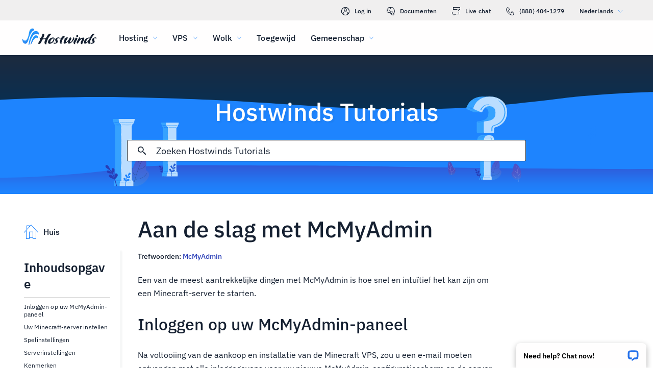

--- FILE ---
content_type: text/html; charset=utf-8
request_url: https://www.hostwinds.nl/tutorials/getting-started-with-mcmyadmin
body_size: 4671
content:
<!DOCTYPE html><html lang="nl"><head><meta charset="utf-8"/><meta name="viewport" content="width=device-width, initial-scale=1.0"/><link href="/images/favicon-32x32.png" rel="icon" type="image/png" sizes="32x32"/><link href="/images/apple-touch-icon-180x180.png" rel="apple-touch-icon" sizes="180x180"/><title>Aan de slag met McMyAdmin | Hostwinds</title><link rel="canonical" href="https://www.hostwinds.nl/tutorials/getting-started-with-mcmyadmin"/><meta name="description" content="Een van de meest aantrekkelijke dingen met McMyAdmin is hoe snel en intuïtief het kan zijn om een Minecraft-server te starten. Inloggen op uw McMyAdmin-paneel Na voltooii"/><link rel="alternate" hreflang="en" href="https://www.hostwinds.com/tutorials/getting-started-with-mcmyadmin"/><link rel="alternate" hreflang="zh" href="https://www.hostwinds.cn/tutorials/getting-started-with-mcmyadmin"/><link rel="alternate" hreflang="de" href="https://www.hostwinds.de/tutorials/getting-started-with-mcmyadmin"/><link rel="alternate" hreflang="es" href="https://www.hostwinds.es/tutorials/getting-started-with-mcmyadmin"/><link rel="alternate" hreflang="pt" href="https://www.hostwinds.pt/tutorials/getting-started-with-mcmyadmin"/><link rel="alternate" hreflang="fr" href="https://www.hostwinds.fr/tutorials/getting-started-with-mcmyadmin"/><link rel="alternate" hreflang="ru" href="https://www.hostwinds.ru/tutorials/getting-started-with-mcmyadmin"/><link rel="alternate" hreflang="nl" href="https://www.hostwinds.nl/tutorials/getting-started-with-mcmyadmin"/><link rel="alternate" hreflang="ko" href="https://www.hostwinds.kr/tutorials/getting-started-with-mcmyadmin"/><link rel="alternate" hreflang="it" href="https://www.hostwinds.it/tutorials/getting-started-with-mcmyadmin"/><link rel="alternate" hreflang="ar" href="https://www.hostwinds.ae/tutorials/getting-started-with-mcmyadmin"/><link rel="alternate" hreflang="x-default" href="https://www.hostwinds.com/tutorials/getting-started-with-mcmyadmin"/><meta name="twitter:site" content="@hostwinds"/><meta property="og:url" content="https://www.hostwinds.nl/tutorials/getting-started-with-mcmyadmin"/><meta property="og:type" content="article"/><meta property="article:published_time" content="2018-04-19"/><meta property="article:modified_time" content="2021-08-10"/><meta property="article:tag" content="McMyAdmin"/><meta property="article:author" content="Hostwinds Team"/><meta property="og:title" content="Aan de slag met McMyAdmin | Hostwinds"/><meta property="og:description" content="Een van de meest aantrekkelijke dingen met McMyAdmin is hoe snel en intuïtief het kan zijn om een Minecraft-server te starten. Inloggen op uw McMyAdmin-paneel Na voltooii"/><meta property="og:image" content="https://www.hostwinds.nl/images/logo-preview.png"/><meta property="og:locale" content="nl_NL"/><meta property="og:site_name" content="Hostwinds Tutorials"/><link rel="preconnect" href="https://hw-images.hostwinds.com" crossorigin="anonymous"/><link rel="dns-prefetch" href="https://hw-images.hostwinds.com" crossorigin="anonymous"/><link rel="alternate" type="application/rss+xml" title="Hostwinds Tutorials" href="https://www.hostwinds.nl/tutorials/rss.xml"/><link rel="hub" href="https://pubsubhubbub.appspot.com/"/><link rel="self" href="https://www.hostwinds.nl/tutorials/rss.xml"/><meta name="next-head-count" content="32"/><link rel="preload" href="https://www.hostwinds.com/fonts/ibm-plex-sans-latin-400-normal.woff2" media="(min-width: 900px)" as="font" type="font/woff2" crossorigin="anonymous"/><link rel="preload" href="https://www.hostwinds.com/fonts/ibm-plex-sans-latin-500-normal.woff2" media="(min-width: 900px)" as="font" type="font/woff2" crossorigin="anonymous"/><link rel="preload" href="https://www.hostwinds.com/fonts/ibm-plex-sans-latin-600-normal.woff2" media="(min-width: 900px)" as="font" type="font/woff2" crossorigin="anonymous"/><style>embed,img,object,svg,video{max-width:100%}body,html{line-height:normal;margin:0}svg:not(:root){overflow:hidden}</style><link rel="stylesheet" href="/_next/static/css/00756c00343d01f80671.css" crossorigin="anonymous" data-n-p/><link rel="stylesheet" href="/_next/static/css/f847cbbf26f5011c1a48.css" crossorigin="anonymous" data-n-p/><script defer crossorigin="anonymous" noModule src="/_next/static/chunks/polyfills-a40ef1678bae11e696dba45124eadd70.js"></script><script src="/_next/static/chunks/f697a79e627d87de4cfc.js" defer crossorigin="anonymous"></script><script src="/_next/static/chunks/0da3332b34ca1bac0d75.js" defer crossorigin="anonymous"></script><script src="/_next/static/chunks/6ad90416906fbdf45fd7.js" defer crossorigin="anonymous"></script><script src="/_next/static/chunks/55432955f6204cb8dae7.js" defer crossorigin="anonymous"></script><script src="/_next/static/iz2X5z5l2alRaxum_21_M/_buildManifest.js" defer crossorigin="anonymous"></script><script src="/_next/static/iz2X5z5l2alRaxum_21_M/_ssgManifest.js" defer crossorigin="anonymous"></script><script type="application/ld+json">{"@context":"https://schema.org","@type":"Organization","name":"Hostwinds","legalName":"Hostwinds LLC","foundingDate":"2010","url":"https://www.hostwinds.nl/","logo":"https://www.hostwinds.nl/images/logo-shield.png","address":{"@type":"PostalAddress","streetAddress":"12101 Tukwila International Blvd #320","addressLocality":"Seattle","addressRegion":"Washington","postalCode":"98168","addressCountry":"United States"}}</script><script type="application/ld+json">{"@context":"https://schema.org","@type":"Article","mainEntityOfPage":{"@type":"WebPage","@id":"https://www.hostwinds.nl/tutorials/getting-started-with-mcmyadmin"},"url":"https://www.hostwinds.nl/tutorials/getting-started-with-mcmyadmin","headline":"Aan de slag met McMyAdmin","description":"Een van de meest aantrekkelijke dingen met McMyAdmin is hoe snel en intuïtief het kan zijn om een Minecraft-server te starten. Inloggen op uw McMyAdmin-paneel Na voltooiing van de aankoop en installatie van de Minecraft VPS, zou u een e-mail moeten ontvangen met alle","datePublished":"2018-04-19","dateModified":"2021-08-10","author":{"@type":"Organization","name":"Hostwinds Team"},"publisher":{"@type":"Organization","name":"Hostwinds","logo":{"@type":"ImageObject","url":"https://www.hostwinds.nl/images/logo-shield.png"}},"isAccessibleForFree":true}</script></head><body><div id="__next"><div class="vu"><div id="top" class="ani aov"></div><div class="ani aov vv"><header class="add ade qm"><div class="adg"><div class="ank aqo qn"><div class="ani arz"><a href="https://clients.hostwinds.com/clientarea.php" class="qo"><svg viewBox="0 0 16 16" aria-hidden="true" class="abl"><use xlink:href="/_next/static/images/81a0f40e.svg#e"></use></svg>Log in</a><a href="/product-docs/" class="qo"><svg viewBox="0 0 16 16" aria-hidden="true" class="abl"><use xlink:href="/_next/static/images/81a0f40e.svg#p"></use></svg>Documenten</a><div role="link" tabindex="0" class="qo"><svg viewBox="0 0 16 16" aria-hidden="true" class="abl"><use xlink:href="/_next/static/images/81a0f40e.svg#m"></use></svg>Live chat</div><a href="tel:+1-888-404-1279" class="qo"><svg viewBox="0 0 16 16" aria-hidden="true" class="abl"><use xlink:href="/_next/static/images/81a0f40e.svg#f"></use></svg>(888) 404-1279</a><button type="button" tabindex="0" class="adh acy">Nederlands<svg viewBox="0 0 16 16" aria-hidden="true" class="adc ada abl abb"><use xlink:href="/_next/static/images/81a0f40e.svg#l"></use></svg></button></div></div><div class="ank qr"><div class="ani aov"><a href="/" aria-label="Huis" class="qq"><img alt="Wave Blue Lttr Black Transparent Horiz Sm" src="/_next/static/images/9f1b059d4e6d1cb7a03e8d6560dc4f0c.svg" loading="lazy"/></a><button type="button" aria-label="Schakel het mobiele menu" tabindex="0" class="adh ql ado adt"><span class="adx"><svg viewBox="0 0 28 28" aria-hidden="true" class="abm"><use xlink:href="/_next/static/images/81a0f40e.svg#c"></use></svg></span></button><nav class="qs"><div tabindex="0" class="qu"><div class="re"><div>Hosting</div><svg viewBox="0 0 16 16" aria-hidden="true" class="qx abl"><use xlink:href="/_next/static/images/81a0f40e.svg#k"></use></svg></div><div class="rb"><a href="/hosting/shared" class="rf">Gedeelde hosting</a><a href="/hosting/business" class="rf">Zakelijke hosting</a><a href="/hosting/reseller" class="rf">Hosting door wederverkopers</a><a href="/hosting/whitelabel" class="rf">White Label-wederverkoper</a></div></div><div tabindex="0" class="qu"><div class="re"><div>VPS</div><svg viewBox="0 0 16 16" aria-hidden="true" class="qx abl"><use xlink:href="/_next/static/images/81a0f40e.svg#k"></use></svg></div><div class="rb"><a href="/vps/linux" class="rf">Linux beheerd</a><a href="/vps/windows" class="rf">Windows beheerd</a><a href="/vps/unmanaged-linux" class="rf">Linux onbeheereerd</a><a href="/vps/unmanaged-windows" class="rf">Windows Unmanaged</a></div></div><div tabindex="0" class="qu"><div class="re"><div>Wolk</div><svg viewBox="0 0 16 16" aria-hidden="true" class="qx abl"><use xlink:href="/_next/static/images/81a0f40e.svg#k"></use></svg></div><div class="rb"><a href="/cloud/cloud-servers" class="rf">Cloud Servers</a><a href="/cloud/load-balancers" class="rf">Load Balancers</a><a href="/cloud/block-storage" class="rf">Blokkeer opslag</a><a href="/cloud/object-storage" class="rf">Objectopslag</a></div></div><div class="qu qw"><a href="/dedicated/servers">Toegewijd</a></div><div tabindex="0" class="qu"><div class="re"><div>Gemeenschap</div><svg viewBox="0 0 16 16" aria-hidden="true" class="qx abl"><use xlink:href="/_next/static/images/81a0f40e.svg#k"></use></svg></div><div class="rb"><a href="/product-docs/" class="rf">Productdocumentatie</a><a href="/tutorials/" class="rf">Tutorials</a><a href="/blog/" class="rf">Blog</a></div></div><div class="qu qw ra"><a href="https://clients.hostwinds.com/clientarea.php">Log in</a></div><div tabindex="0" class="qu ra"><div class="re"><div>Nederlands</div><svg viewBox="0 0 16 16" aria-hidden="true" class="qx abl"><use xlink:href="/_next/static/images/81a0f40e.svg#k"></use></svg></div><div class="rb"><a href="https://www.hostwinds.com/tutorials/getting-started-with-mcmyadmin" class="rf">English</a><a href="https://www.hostwinds.cn/tutorials/getting-started-with-mcmyadmin" class="rf">中文</a><a href="https://www.hostwinds.de/tutorials/getting-started-with-mcmyadmin" class="rf">Deutsche</a><a href="https://www.hostwinds.es/tutorials/getting-started-with-mcmyadmin" class="rf">Español</a><a href="https://www.hostwinds.pt/tutorials/getting-started-with-mcmyadmin" class="rf">Português</a><a href="https://www.hostwinds.fr/tutorials/getting-started-with-mcmyadmin" class="rf">Français</a><a href="https://www.hostwinds.ru/tutorials/getting-started-with-mcmyadmin" class="rf">русский</a><a href="https://www.hostwinds.nl/tutorials/getting-started-with-mcmyadmin" class="rf">Nederlands</a><a href="https://www.hostwinds.kr/tutorials/getting-started-with-mcmyadmin" class="rf">한국어</a><a href="https://www.hostwinds.it/tutorials/getting-started-with-mcmyadmin" class="rf">Italiano</a><a href="https://www.hostwinds.ae/tutorials/getting-started-with-mcmyadmin" class="rf">عربى</a></div></div></nav></div></div></div></header><div class="ani aov"><div class="ank afr"><div class="ani aov"><div class="anj aft"><p class="afs sf sz">Hostwinds Tutorials</p></div></div><div class="ani aov"><div class="anj afv"><div class="ank afw"><div class="ani aov arn aqw"><div class="ahb"><div class="agz"><button type="button" aria-label="Commit Search" tabindex="0" class="adh ahi"><span class="ahj"><svg viewBox="0 0 16 16" aria-hidden="true" class="ahk abl"><use xlink:href="/_next/static/images/b509e990.svg#ao"></use></svg></span></button><div class="ahc"><div data-scrollable="false" class="ahf"><input aria-invalid="false" placeholder="Zoeken Hostwinds Tutorials" value type="text" aria-label="Zoekinvoer" class="ahg"/></div></div><button type="button" aria-label="Annuleer zoeken" tabindex="0" class="adh ahi ahl"><span class="ahj"><svg viewBox="0 0 16 16" aria-hidden="true" class="ahk abl"><use xlink:href="/_next/static/images/b509e990.svg#an"></use></svg></span></button></div><div class="ahm"><p class="sm">Zoekresultaten voor:</p><p class="ahe sm"></p><div class="ahs"><hr class="vw"/></div><div tabindex="0" class="aho"></div></div></div></div></div></div></div></div></div><div class="ani aov"><div class="anj"><div class="ank rh"><div class="ani aov arn aqw ri"><div class="rr"><div class="sa"><a href="/tutorials/"><svg viewBox="0 0 28 28" aria-hidden="true" style="width:28px;height:28px;" class="abm abb"><use xlink:href="/_next/static/images/1fd4ef06.svg#cq"></use></svg><p class="sb sm">Huis</p></a></div><div class="rq"><div><div class="ami"><p class="sh">Inhoudsopgave</p><hr class="vw"/></div><div class="amk sn">Inloggen op uw McMyAdmin-paneel</div><div class="amk amj sn">Uw Minecraft-server instellen</div><div class="amk amj sn">Spelinstellingen</div><div class="amk amj sn">Serverinstellingen</div><div class="amk amj sn">Kenmerken</div><div class="amk amj sn">Uw Minecraft-server starten</div><button type="button" tabindex="0" class="adh xv ym yq xx aml yf"><span class="yp">Terug naar boven</span></button></div></div></div><h1 class="rj sc">Aan de slag met McMyAdmin</h1><p class="rk sm">Trefwoorden: <a href="/tutorials/tag/mcmyadmin/">McMyAdmin</a> </p><div class="rs"><input type="checkbox" id="tutorials-toc-mobile" class="rv"/><div class="rw"><label for="tutorials-toc-mobile" class="rx">Inhoudsopgave<svg viewBox="0 0 16 16" aria-hidden="true" style="width:16px;height:16px;" class="ry abl"><use xlink:href="/_next/static/images/81a0f40e.svg#l"></use></svg></label></div><div class="rz"><div><div class="amk sn">Inloggen op uw McMyAdmin-paneel</div><div class="amk amj sn">Uw Minecraft-server instellen</div><div class="amk amj sn">Spelinstellingen</div><div class="amk amj sn">Serverinstellingen</div><div class="amk amj sn">Kenmerken</div><div class="amk amj sn">Uw Minecraft-server starten</div><button type="button" tabindex="0" class="adh xv ym yq xx aml yf"><span class="yp">Terug naar boven</span></button></div></div><div class="rt ru"><button type="button" tabindex="0" class="adh xv ym yt xy yf"><span class="yp">Terug naar boven</span></button></div></div></div><div class="ani aov ark aqw ri"><div id="post-content" style="overflow-x:auto;overflow-y:hidden;" class="rl rn"><p>Een van de meest aantrekkelijke dingen met McMyAdmin is hoe snel en intuïtief het kan zijn om een Minecraft-server te starten.</p><h2>Inloggen op uw McMyAdmin-paneel</h2><p>Na voltooiing van de aankoop en installatie van de Minecraft VPS, zou u een e-mail moeten ontvangen met alle inloggegevens voor uw nieuwe McMyAdmin-configuratiescherm en de server die is gekocht.</p><p>De link die u moet navigeren naar inloggen bij uw McMyAdmin zal standaard het IP zijn van uw server op poort 8080, zoals dit:</p><p>http://123.456.78.90:8080</p><p>U wordt naar de hoofdinlogpagina van uw McMyAdmin-paneel geleid.</p><figure class="image"><img alt="" loading="lazy" sizes="(max-width: 900px) 50vw,100vw" src="https://hw-images.hostwinds.com/strapi-images/IMG_2018_04_18_Mc_Login_2682485f21.png" srcset="https://hw-images.hostwinds.com/cdn-cgi/image/f=auto%2cq=50%2cfit=scale-down%2cwidth=600/strapi-images/IMG_2018_04_18_Mc_Login_2682485f21.png 600w,https://hw-images.hostwinds.com/cdn-cgi/image/f=auto%2cq=75%2cfit=scale-down%2cwidth=900/strapi-images/IMG_2018_04_18_Mc_Login_2682485f21.png 900w,https://hw-images.hostwinds.com/cdn-cgi/image/f=auto%2cq=85%2cfit=scale-down%2cwidth=1200/strapi-images/IMG_2018_04_18_Mc_Login_2682485f21.png 1200w,https://hw-images.hostwinds.com/cdn-cgi/image/f=auto%2cq=85%2cfit=scale-down%2cwidth=1800/strapi-images/IMG_2018_04_18_Mc_Login_2682485f21.png 1800w"/></figure><p>Zodra u de juiste inloggegevens invoert, wordt u verwelkomd met het McMyAdmin-panel voor uw nieuwe Minecraft-server. Op de eerste installatie bevindt u zich op de configuratiepagina, zoals hieronder wordt weergegeven.</p><figure class="image"><img alt="" loading="lazy" sizes="(max-width: 900px) 50vw,100vw" src="https://hw-images.hostwinds.com/strapi-images/IMG_2018_04_18_Mc_Config_New_59dc34c4b9.png" srcset="https://hw-images.hostwinds.com/cdn-cgi/image/f=auto%2cq=50%2cfit=scale-down%2cwidth=600/strapi-images/IMG_2018_04_18_Mc_Config_New_59dc34c4b9.png 600w,https://hw-images.hostwinds.com/cdn-cgi/image/f=auto%2cq=75%2cfit=scale-down%2cwidth=900/strapi-images/IMG_2018_04_18_Mc_Config_New_59dc34c4b9.png 900w,https://hw-images.hostwinds.com/cdn-cgi/image/f=auto%2cq=85%2cfit=scale-down%2cwidth=1200/strapi-images/IMG_2018_04_18_Mc_Config_New_59dc34c4b9.png 1200w,https://hw-images.hostwinds.com/cdn-cgi/image/f=auto%2cq=85%2cfit=scale-down%2cwidth=1800/strapi-images/IMG_2018_04_18_Mc_Config_New_59dc34c4b9.png 1800w"/></figure><p>Hier kunt u de wereld van de Minecraft Server maken op uw exacte specificaties.</p><figure class="image"><img alt="" loading="lazy" sizes="(max-width: 900px) 50vw,100vw" src="https://hw-images.hostwinds.com/strapi-images/IMG_2018_04_18_Mc_Config_Tainted_fadd682729.png" srcset="https://hw-images.hostwinds.com/cdn-cgi/image/f=auto%2cq=50%2cfit=scale-down%2cwidth=600/strapi-images/IMG_2018_04_18_Mc_Config_Tainted_fadd682729.png 600w,https://hw-images.hostwinds.com/cdn-cgi/image/f=auto%2cq=75%2cfit=scale-down%2cwidth=900/strapi-images/IMG_2018_04_18_Mc_Config_Tainted_fadd682729.png 900w,https://hw-images.hostwinds.com/cdn-cgi/image/f=auto%2cq=85%2cfit=scale-down%2cwidth=1200/strapi-images/IMG_2018_04_18_Mc_Config_Tainted_fadd682729.png 1200w,https://hw-images.hostwinds.com/cdn-cgi/image/f=auto%2cq=85%2cfit=scale-down%2cwidth=1800/strapi-images/IMG_2018_04_18_Mc_Config_Tainted_fadd682729.png 1800w"/></figure><h2>Uw Minecraft-server instellen</h2><p>We gaan elk van de configuratie-opties meer over in het configureren van uw McMyAdmin-artikel, dus voor nu gaan we gewoon een snelle en gemakkelijke service creëren die zal spelen zoals het standaard Minecraft-spel.We moeten de spelinstellingen, de serverinstellingen en de functies van de server instellen voordat deze kan worden gestart.</p><figure class="image"><img alt="" loading="lazy" sizes="(max-width: 900px) 50vw,100vw" src="https://hw-images.hostwinds.com/strapi-images/IMG_2018_04_18_Mc_Config_Options_d9ae9597f7.png" srcset="https://hw-images.hostwinds.com/cdn-cgi/image/f=auto%2cq=50%2cfit=scale-down%2cwidth=600/strapi-images/IMG_2018_04_18_Mc_Config_Options_d9ae9597f7.png 600w,https://hw-images.hostwinds.com/cdn-cgi/image/f=auto%2cq=75%2cfit=scale-down%2cwidth=900/strapi-images/IMG_2018_04_18_Mc_Config_Options_d9ae9597f7.png 900w,https://hw-images.hostwinds.com/cdn-cgi/image/f=auto%2cq=85%2cfit=scale-down%2cwidth=1200/strapi-images/IMG_2018_04_18_Mc_Config_Options_d9ae9597f7.png 1200w,https://hw-images.hostwinds.com/cdn-cgi/image/f=auto%2cq=85%2cfit=scale-down%2cwidth=1800/strapi-images/IMG_2018_04_18_Mc_Config_Options_d9ae9597f7.png 1800w"/></figure><h3>Spelinstellingen</h3><p><strong>Spelmodus:</strong> Overleving</p><p><strong>Game Moeilijkheidsgraad:</strong> Normaal</p><p><strong>Hardcore-modus:</strong> Nee</p><p><strong>Monsters inschakelen:</strong> Ja</p><p><strong>Dieren inschakelen:</strong> Ja</p><p><strong>Sta speler v.s. toe Spelersgevecht:</strong> Ja</p><p><strong>Schakel 'The Nether' in:</strong> Ja</p><p><strong>Vlucht toestaan:</strong> Nee</p><p><strong>Sta opdrachtblokken toe:</strong> Nee</p><p><strong>Minuten time-out bij inactiviteit speler:</strong> 5</p><p><strong>Voorraad:</strong> Leeg laten</p><h3>Serverinstellingen</h3><p><strong>Wereldzaad:</strong> Leeg laten</p><p><strong>Instellingen wereldgenerator:</strong> Leeg laten</p><p><strong>Server MOTD:</strong> Leeg laten</p><p><strong>Server type:</strong> Officieel</p><p><strong>Server release-stream:</strong> Aanbevolen</p><p><strong>Maximale spelers:</strong> 10</p><p><strong>Structuren genereren:</strong> Ja</p><p><strong>Wereld type:</strong> Standaard</p><p><strong>Kondig prestaties aan:</strong> Ja</p><p><strong>Kijkafstand:</strong> 10 (standaard)</p><p><strong>Snooping toestaan:</strong> Nee</p><p><strong>Machtigingen opnemen:</strong> Ja</p><p><strong>Inclusief plug-ins:</strong> Nee</p><p><strong>Inclusief plugin-configuratie:</strong> Ja</p><p><strong>Herstart bij ernstige fouten:</strong> Nee</p><h3>Kenmerken</h3><p><strong>Server naam:</strong> Welke naam u ook wilt dat mensen uw server zien wanneer ze inloggen</p><p><strong>Welkoms bericht:</strong> Vertrekken als standaard</p><p><strong>Witte lijst-modus:</strong> Geen whitelisting</p><p><strong>Groep op witte lijst:</strong> Iedereen</p><p><strong>Server in slaapstand inschakelen:</strong> Ja</p><p><strong>Server slaapbericht:</strong> Vertrekken als standaard</p><p><strong>Statusafbeelding en widget inschakelen:</strong> Ja</p><p><strong>Toon als openbaar op serverlijst:</strong> Ja</p><p><strong>Machtigingen exporteren modus:</strong> Geen</p><p><strong>Back-up overflow-modus:</strong> Verwijder de oudste back-up (standaard)</p><p><strong>mChat-berichtformaat:</strong> Vertrekken als standaard</p><p><strong>Bericht op witte lijst:</strong> Vertrekken als standaard</p><p><strong>Standaardbegroetingsbericht weergeven:</strong> Ja</p><p><strong>Fouten tonen toegang geweigerd:</strong> Nee</p><p><strong>Waarschuwing weergeven tijdens world save:</strong> Ja</p><p><strong>Groepswijzigingen melden:</strong> Nee</p><h2>Uw Minecraft-server starten</h2><p>Zodra u al deze opties hebt ingesteld, kunt u de server starten! Klik gewoon op de statusoptie in de linkerunorde.</p><figure class="image"><img alt="" loading="lazy" sizes="(max-width: 900px) 50vw,100vw" src="https://hw-images.hostwinds.com/strapi-images/IMG_2018_04_18_Mc_Status_Link_2fdc983a7f.png" srcset="https://hw-images.hostwinds.com/cdn-cgi/image/f=auto%2cq=50%2cfit=scale-down%2cwidth=600/strapi-images/IMG_2018_04_18_Mc_Status_Link_2fdc983a7f.png 600w,https://hw-images.hostwinds.com/cdn-cgi/image/f=auto%2cq=75%2cfit=scale-down%2cwidth=900/strapi-images/IMG_2018_04_18_Mc_Status_Link_2fdc983a7f.png 900w,https://hw-images.hostwinds.com/cdn-cgi/image/f=auto%2cq=85%2cfit=scale-down%2cwidth=1200/strapi-images/IMG_2018_04_18_Mc_Status_Link_2fdc983a7f.png 1200w,https://hw-images.hostwinds.com/cdn-cgi/image/f=auto%2cq=85%2cfit=scale-down%2cwidth=1800/strapi-images/IMG_2018_04_18_Mc_Status_Link_2fdc983a7f.png 1800w"/></figure><p>Nu hoeft u alleen nog maar op Start Server te klikken.</p><figure class="image"><img alt="" loading="lazy" sizes="(max-width: 900px) 50vw,100vw" src="https://hw-images.hostwinds.com/strapi-images/IMG_2018_04_18_Mc_Server_Start_aa1294adf0.png" srcset="https://hw-images.hostwinds.com/cdn-cgi/image/f=auto%2cq=50%2cfit=scale-down%2cwidth=600/strapi-images/IMG_2018_04_18_Mc_Server_Start_aa1294adf0.png 600w,https://hw-images.hostwinds.com/cdn-cgi/image/f=auto%2cq=75%2cfit=scale-down%2cwidth=900/strapi-images/IMG_2018_04_18_Mc_Server_Start_aa1294adf0.png 900w,https://hw-images.hostwinds.com/cdn-cgi/image/f=auto%2cq=85%2cfit=scale-down%2cwidth=1200/strapi-images/IMG_2018_04_18_Mc_Server_Start_aa1294adf0.png 1200w,https://hw-images.hostwinds.com/cdn-cgi/image/f=auto%2cq=85%2cfit=scale-down%2cwidth=1800/strapi-images/IMG_2018_04_18_Mc_Server_Start_aa1294adf0.png 1800w"/></figure><p>Wanneer de server start, start u staafdiagrammen in zowel het CPU-gebruiks- als RAM-gebruik.Het CPU-gebruik heeft vaak een eerste spike omdat de server is gesponnen en de wereld die per uw configuraties wordt gegenereerd.</p><figure class="image"><img alt="" loading="lazy" sizes="(max-width: 900px) 50vw,100vw" src="https://hw-images.hostwinds.com/strapi-images/IMG_2018_04_18_Mc_Server_Starting_2530e0316b.png" srcset="https://hw-images.hostwinds.com/cdn-cgi/image/f=auto%2cq=50%2cfit=scale-down%2cwidth=600/strapi-images/IMG_2018_04_18_Mc_Server_Starting_2530e0316b.png 600w,https://hw-images.hostwinds.com/cdn-cgi/image/f=auto%2cq=75%2cfit=scale-down%2cwidth=900/strapi-images/IMG_2018_04_18_Mc_Server_Starting_2530e0316b.png 900w,https://hw-images.hostwinds.com/cdn-cgi/image/f=auto%2cq=85%2cfit=scale-down%2cwidth=1200/strapi-images/IMG_2018_04_18_Mc_Server_Starting_2530e0316b.png 1200w,https://hw-images.hostwinds.com/cdn-cgi/image/f=auto%2cq=85%2cfit=scale-down%2cwidth=1800/strapi-images/IMG_2018_04_18_Mc_Server_Starting_2530e0316b.png 1800w"/></figure><p>Gefeliciteerd! Je hebt nu je eigen Minecraft-server om binnen te bouwen, te vernietigen en te verkennen!</p></div></div><div class="ani aov arn aqw ri"><div class="ro"><p class="rp sm">Geschreven door Hostwinds Team  /  april 19, 2018</p></div><div class="tw"><button type="button" aria-label="Delen op X" tabindex="0" class="adh xv ym yq xx"><span class="yp"><span class="yg"><svg viewBox="0 0 16 16" aria-hidden="true" class="abl"><use xlink:href="/_next/static/images/b509e990.svg#q"></use></svg></span><span>Delen</span></span></button><button type="button" aria-label="Delen op LinkedIn" tabindex="0" class="adh xv ym yq xx"><span class="yp"><span class="yg"><svg viewBox="0 0 16 16" aria-hidden="true" class="abl"><use xlink:href="/_next/static/images/b509e990.svg#aq"></use></svg></span><span>Delen</span></span></button><button type="button" aria-label="Delen op Facebook" tabindex="0" class="adh xv ym yq xx"><span class="yp"><span class="yg"><svg viewBox="0 0 16 16" aria-hidden="true" class="abl"><use xlink:href="/_next/static/images/b509e990.svg#s"></use></svg></span><span>Delen</span></span></button><button type="button" tabindex="0" class="adh xv ym yq xx"><span class="yp"><span class="yg"><svg viewBox="0 0 16 16" aria-hidden="true" class="abl"><use xlink:href="/_next/static/images/b509e990.svg#ar"></use></svg></span>Kopiëren URL</span></button></div></div></div></div></div></div></div></div><script id="__NEXT_DATA__" type="application/json" crossorigin="anonymous">{"props":{"pageProps":{"title":"Aan de slag met McMyAdmin","content": "","slug":"getting-started-with-mcmyadmin","description":"","created_at":"april 19, 2018","updated_at":"augustus 10, 2021","author":"Hostwinds Team","tags":[{"name":"McMyAdmin","slug":"mcmyadmin"}],"url":"/tutorials/getting-started-with-mcmyadmin","excerpt":"Een van de meest aantrekkelijke dingen met McMyAdmin is hoe snel en intuïtief het kan zijn om een Minecraft-server te starten. Inloggen op uw McMyAdmin-paneel Na voltooiing van de aankoop en installatie van de Minecraft VPS, zou u een e-mail moeten ontvangen met alle","createdAtISO":"2018-04-19","updatedAtISO":"2021-08-10","searchInformation":{"index":"tutorials_nl","appId":"9DKX72O0IR","searchKey":"5f228af2c4b1e05b2a39f7edcfc8379d"},"tableOfContents":[{"type":"h2","content":"Inloggen op uw McMyAdmin-paneel","headersPrior":0},{"type":"h2","content":"Uw Minecraft-server instellen","headersPrior":1},{"type":"h3","content":"Spelinstellingen","headersPrior":0},{"type":"h3","content":"Serverinstellingen","headersPrior":1},{"type":"h3","content":"Kenmerken","headersPrior":2},{"type":"h2","content":"Uw Minecraft-server starten","headersPrior":2}]},"__N_SSG":true},"page":"/tutorials/[slug]","query":{"slug":"getting-started-with-mcmyadmin"},"buildId":"iz2X5z5l2alRaxum_21_M","isFallback":false,"gsp":true,"scriptLoader":[]}</script></body></html>

--- FILE ---
content_type: text/css; charset=utf-8
request_url: https://www.hostwinds.nl/_next/static/css/f847cbbf26f5011c1a48.css
body_size: 2507
content:
.aez{display:inline-block;animation:afa 1.4s linear infinite}.aez.afb{color:#3d38bb}.aez.afc{color:#1e84fe}.aez.afd{color:#36a2ff}.aez.afe{color:#1ea237}.aez svg{display:block;stroke:currentColor;animation:aff 1.4s ease-in-out infinite;stroke-dasharray:80px,200px;stroke-dashoffset:0}@keyframes afa{0%{transform-origin:50% 50%}to{transform:rotate(1turn)}}@keyframes aff{0%{stroke-dasharray:1px,200px;stroke-dashoffset:0}50%{stroke-dasharray:100px,200px;stroke-dashoffset:-15px}to{stroke-dasharray:100px,200px;stroke-dashoffset:-125px}}.afg{height:.25rem;overflow:hidden;position:relative;width:100%;display:inline-block}.afg.afb{background-color:#0027a6}.afg.afc{background-color:#283db7}.afg.afd{background-color:#36a2ff}.afg.afe{background-color:#007f1f}.afh{top:0;left:0;width:100%;bottom:0;position:absolute;transition:transform .2s linear;transform-origin:left;display:block}.afh.afb{background-color:#8e7cdb}.afh.afc{background-color:#1e84fe}.afh.afd{background-color:#36a2ff}.afh.afe{background-color:#72c97a}.afi{animation:afj 2.1s cubic-bezier(.65,.815,.735,.395) infinite}.afi,.afk{width:auto}.afk{animation:afl 2.1s cubic-bezier(.165,.84,.44,1) 1.15s infinite}@keyframes afj{0%{left:-35%;right:100%}60%{left:100%;right:-90%}to{left:100%;right:-90%}}@keyframes afl{0%{left:-200%;right:100%}60%{left:107%;right:-8%}to{left:107%;right:-8%}}.afm{min-height:3.4375rem}.xv{padding:0 .625rem;min-width:4rem;transition:background-color .25s cubic-bezier(.4,0,.2,1) 0ms,box-shadow .25s cubic-bezier(.4,0,.2,1) 0ms,border .25s cubic-bezier(.4,0,.2,1) 0ms;font-size:.875rem;font-weight:600;line-height:1.05rem;border-radius:3px;box-sizing:border-box}.xv:focus{outline:.125rem solid #000}@supports selector(:focus-visible){.xv:focus{outline:0}.xv:focus-visible{outline:.25rem solid #000;outline-offset:-.125rem}}.xv.xw{min-height:1.875rem}.xv.xx{min-height:2.25rem}.xv.xy{min-height:2.8125rem}.xv.xz{min-height:3.4375rem}.xv.xz,.xv.ya{font-size:1.125rem}.xv.ya,.xv.yb{font-weight:500}.xv.yb{font-size:1rem}.xv.yc{padding:0 2rem}.xv.yd{padding:0 1rem}.ye{box-shadow:.1875rem .1875rem .1875rem rgba(21,32,49,.05)}.yf{width:100%}.yg,.yh{display:inherit}.yg>svg,.yh>svg{color:inherit;width:1.25rem;height:1.25rem}.yg.yi>svg,.yh.yi>svg{color:#152031}.yg.yj>svg,.yh.yj>svg{color:#62b3fd}.yg.yk>svg,.yh.yk>svg{color:#ff7107}.yg.yl>svg,.yh.yl>svg{color:#d60000}.yg.ym>svg,.yh.ym>svg{color:#2470ea}.yg.yn>svg,.yh.yn>svg{color:#1ea237}.xv.xw svg,.yg.yo svg,.yo{width:1rem;height:1rem}.yg{margin-right:.625rem}.yh{margin-left:.625rem}.yp{width:100%;display:inherit;align-items:inherit;justify-content:inherit;padding-bottom:.625rem;padding-top:.625rem;text-align:center}.xv.xw .yp,.xv.xx .yp{padding-top:0;padding-bottom:0}.yq{background-color:#fffefe}.yq.ym{color:#2470ea;border:1px solid #2470ea}.yq.yr{color:#745fd3;border:1px solid #745fd3}.yq.yn{color:#1ea237;border:1px solid #1ea237}.yq.yi{color:#152031;border:1px solid #152031}.yq.yk{color:#ffa00a;border:1px solid #ffa00a}.yq.yl{color:#e80505;border:1px solid #e80505}.yq.ys{color:#929191;border:1px solid #929191}.yq:active,.yq:hover,.yt{color:#fffefe;border:1px solid transparent}.yq:active svg,.yq:hover svg,.yt svg{color:#fffefe}.yq:active.ym,.yq:hover.ym,.yt.ym{background-color:#2470ea}.yq:active.yr,.yq:hover.yr,.yt.yr{background-color:#745fd3}.yq:active.yn,.yq:hover.yn,.yt.yn{background-color:#1ea237}.yq:active.yi,.yq:hover.yi,.yt.yi{background-color:#152031}.yq:active.yk,.yq:hover.yk,.yt.yk{background-color:#ffa00a}.yq:active.yl,.yq:hover.yl,.yt.yl{background-color:#e80505}.yq:active.yu,.yq:hover.yu,.yt.yu{color:#152031;background-color:#fffefe}.yq:active.ys,.yq:hover.ys,.yt.ys{color:#fffefe;box-shadow:none;background-color:#929191}.yt:hover:not(.ys).ym{background-color:#1e84fe}.yt:hover:not(.ys).yr{background-color:#8e7cdb}.yt:hover:not(.ys).yn{background-color:#2eb143}.yt:hover:not(.ys).yu{border:1px solid #152031}.yt:hover:not(.ys).yl{background-color:#f80008}.ys{pointer-events:none}.tw{padding-bottom:1rem}.tw button{margin-top:1.25rem;margin-right:1.25rem}@media(max-width:899.5px){.tw button{margin-top:.625rem;margin-right:.625rem}.tw button:not(:last-of-type) span span:first-of-type{margin-right:0}.tw button:not(:last-of-type) span span:nth-of-type(2){display:none}}.tw .tx,.tw .tx:hover{border:none;background-color:#1ea237;color:#fffefe}@media(max-width:899.5px){.tw{padding-bottom:.25rem}}.vw{margin:.625rem 0;flex-shrink:0;border:none;border-bottom:1px solid #d9d8d8;box-sizing:border-box;width:100%}.vx{margin:0}.afr{background-repeat:no-repeat;background-position:bottom;background-size:cover;background-image:url(/_next/static/media/319a9f99.svg);margin-top:6.75rem}@media(max-width:899.5px){.afr{background-color:#3d38bb;background-image:none}}@media(min-width:1920px){.afr{background-image:url(/_next/static/media/0d480c32.svg)}}@media(max-width:899.5px){.afr{margin-top:4.25rem}}.afs{font-weight:500;margin-top:3.5rem;color:#fffefe;text-align:center;text-shadow:.1875rem .1875rem .1875rem rgba(21,32,49,.05)}@media(max-width:899.5px){.afs{font-size:2rem;margin-top:0;text-align:left}}.aft{padding-bottom:0}@media(max-width:899.5px){.aft{padding:.625rem .625rem 0}}.afu{display:none}@media(max-width:899.5px){.afu{padding-top:.625rem;display:flex;text-align:left;color:#fffefe}}.afv{margin-bottom:1rem;justify-content:center;display:flex;padding-top:0}@media(max-width:899.5px){.afv{margin:0 auto .625rem;padding:0}}.afw,.agz{width:100%}.agz{height:2.625rem;position:relative;display:flex;align-items:center;border-radius:3px;border:1px solid #152031;background-color:#fffefe;box-sizing:border-box}.agz.aha{border:1px solid #2470ea;z-index:2}.ahb{width:100%;position:relative}.ahc,.ahd{width:100%;display:none}@media(max-width:899.5px){.ahd{display:flex}}@media(min-width:899.5px){.ahc{display:flex}}.ahe{word-break:break-all;margin-right:1.25rem}.ahf{position:relative;color:#152031;cursor:text;display:inline-flex;box-sizing:border-box;align-items:center}.ahf,.ahg{width:100%}.ahg{font-weight:400;font-size:1.125rem;color:currentColor;border:0;margin:0;display:block;padding:.3125rem 0;min-width:0;box-sizing:content-box;letter-spacing:inherit;-webkit-tap-highlight-color:rgba(0,0,0,0);-moz-appearance:textfield;-webkit-appearance:textfield}.ahg::placeholder{color:currentColor;opacity:1}.ahg::-webkit-input-placeholder{color:currentColor;opacity:1}.ahg::-moz-placeholder{color:currentColor;opacity:1}.ahg:-ms-input-placeholder{color:currentColor;opacity:1}.ahg::-ms-input-placeholder{color:currentColor;opacity:1}.ahg:focus{outline:0}.ahg:invalid{box-shadow:none}.ahg::-webkit-search-decoration{-webkit-appearance:none}.ahg::-ms-clear{display:none}@media(max-width:899.5px){.ahg{font-size:.875rem}}.ahf.aha{color:#2470ea}@media(max-width:899.5px){.ahh{font-size:1rem}}.ahi{flex:0 0 auto;padding:0 .625rem;overflow:visible;text-align:center;transform:scale(1);color:#152031;height:100%}.ahi.aha{color:#2470ea}.ahi svg{overflow:visible}.ahj{width:100%}.ahj,.ahk{display:flex;align-items:inherit;justify-content:inherit}.ahk{z-index:1;flex:0 0 auto;padding:0 .625rem;overflow:visible;text-align:center;transform:scale(1);color:#152031;width:1rem}.ahk.aha{color:#2470ea}.ahl{display:none;transform:scale(0)}.ahl>.ahk{opacity:0}.ahm{position:absolute;top:-1.25rem;left:-1.25rem;padding-top:5.125rem;padding-left:1.25rem;width:calc(100% + 1.25rem);z-index:1;max-height:calc(100vh - 25rem);box-shadow:.1875rem .1875rem .1875rem rgba(21,32,49,.05);background-color:#fffefe;display:none;flex-direction:column}.ahm.aha{display:flex;border-radius:3px;border:1px solid #152031;padding-bottom:.625rem}.ahm.ahn{display:none}@media(max-width:899.5px){.ahm{max-height:100vh}}.aho{flex-direction:column;overflow-x:hidden;overflow-y:auto;text-align:justify;width:100%}.aho p{line-height:1.64}.ahp{text-decoration:none;box-sizing:border-box}.ahq{color:#2470ea}.ahr{width:100%;padding-top:.625rem;box-sizing:border-box;text-align:left}.ahs hr{margin-top:0;padding-right:1.25rem;width:calc(100% - 1.25rem)}.aht,.ahu{padding-top:.625rem}.ahu{display:-webkit-box;-webkit-box-orient:vertical;overflow:hidden;text-overflow:ellipsis}.ahu.ahv{-webkit-line-clamp:2;margin-right:.9375rem}.ahw hr{padding-right:1.25rem;width:calc(100% - 1.25rem)}.ahx{color:#2470ea}.aei{z-index:2147483639;position:fixed;overflow:hidden;visibility:visible;height:3.9375rem;width:17.5625rem;cursor:pointer}.aei,.aej{bottom:0;right:0}.aej{max-width:100%;position:absolute;align-items:flex-end;padding:.8rem .8rem 0;box-sizing:border-box;justify-content:flex-end}.aej,.aek{width:100%;display:flex}.aek{flex-direction:column;min-width:0}.ael{box-shadow:0 .25rem .75rem rgba(0,0,0,.3);background:#fffefe;border-radius:8px 8px 0 0;display:flex;padding:0 .9em;align-items:center;position:relative;width:100%;box-sizing:border-box;color:#000}.aem{margin:1em .25rem 1em 0;flex-grow:1;font-weight:600;font-size:.9em;white-space:nowrap;overflow:hidden;text-overflow:ellipsis}.aen{-webkit-appearance:none;-moz-appearance:none;appearance:none;background:transparent;border:0;display:inline-block;margin:0;color:inherit;padding:0;border-radius:6px}.aeo{position:relative;display:flex;width:1.5rem;height:1.5rem;align-items:center;justify-content:center;transform:scale(1)}.aep{display:inline-block;flex-shrink:0;width:1em;height:1em;font-size:1.5rem;-webkit-user-select:none;user-select:none;fill:currentColor}.vu{display:block;position:relative}.vv{margin:0;padding:0}.ami{display:block}.ami>p{-webkit-hyphens:auto;hyphens:auto;overflow-wrap:break-word}.amj{padding-top:.625rem}.amk{cursor:pointer;height:auto;letter-spacing:.01rem}.amk:hover{color:#1e84fe}@media(max-width:899.5px){.amk{font-size:.9375rem}}.aml{margin-top:1.25rem}.rh{position:relative;padding-top:1rem}@media(max-width:899.5px){.rh{padding-top:.25rem}}.ri{display:flex;flex-direction:column}.ri>*{order:4}@media(min-width:899.5px){.ri{margin-left:19%}}.rj{display:inline;order:0}@media(min-width:899.5px){.rj{font-size:2.75rem}}.rk{padding-top:1rem;order:1}.rk a{text-decoration:none;color:#283db7}@media(max-width:899.5px){.rk{order:4}}.rl{order:3;line-height:normal;color:#152031}.rl h2{font-weight:500;font-size:2rem}@media(max-width:899.5px){.rl h2{font-size:1.125rem}}.rl h3{font-weight:500;font-size:1.75rem}@media(max-width:899.5px){.rl h3{font-size:1.125rem}}.rl h4{font-weight:500;font-size:1.5rem}@media(max-width:899.5px){.rl h4{font-size:1.125rem}}.rl h5{font-weight:500;font-size:1.25rem}@media(max-width:899.5px){.rl h5{font-size:1.125rem}}.rl h6{font-weight:500;font-size:1.25rem}.rl h6.rm{margin-bottom:.625rem}@media(max-width:899.5px){.rl h6{font-size:1.125rem}.rl figure{margin-left:0;margin-right:0}}.rl img{max-width:100%}@media(max-width:899.5px){.rl img{width:60%}}@media(max-width:599.5px){.rl img{width:100%}}.rl a{color:#283db7;text-decoration:none}.rl pre{overflow-x:auto;background-color:#f0efef;padding:.625rem}.rl p{font-weight:400;font-size:1rem;line-height:1.64}.rl p:last-child{margin-bottom:0}.rl p:first-child{margin-top:0}.rl ol,.rl ul{line-height:1.64}@media(max-width:899.5px){.rl{padding-top:.625rem}.rn{padding-top:.25rem}.rl ul>li{min-height:2rem;line-height:2rem;margin-bottom:1rem}.rl ul>li>a{display:inline-block;min-height:inherit}}.ro{display:flex;padding-top:1rem}.rp{font-size:1rem}@media(max-width:899.5px){.ro{padding-top:.25rem}.rk{font-size:1rem}}.rq{position:sticky;top:6.375rem;box-shadow:.1875rem .1875rem .1875rem rgba(21,32,49,.05);padding:1.25rem;margin-bottom:1.5rem}.rr{position:absolute;left:-3.5rem;width:100%;max-width:17.8125rem;height:100%;margin-left:1.5rem}@media(max-width:1670px){.rr{width:22%;left:-2.1875rem}}@media(max-width:1615px){.rr{width:17%;left:-1.3125rem}}@media(max-width:899.5px){.rr{display:none}}.rs{display:none;order:2}.rs .rt{position:fixed;width:calc(100vw - 1.25rem);bottom:3.125rem;right:.625rem;z-index:1;opacity:1}.rs .rt,.rs .ru{transition:opacity .15s ease}.rs .ru{opacity:0;pointer-events:none}@media(max-width:899.5px){.rs{display:block;box-shadow:.1875rem .1875rem .1875rem rgba(21,32,49,.05);margin-top:.625rem}}.rv{display:none}.rw{padding:.625rem}.rx{display:flex;justify-content:space-between;cursor:pointer;align-items:center;font-weight:500;font-size:1.125rem}.ry{display:block;color:#1e84fe}.rz{max-height:0;overflow:hidden;padding:0 .625rem;box-shadow:inset .0625rem 0 0 0 #1e84fe,inset -.0625rem 0 0 0 #1e84fe,inset 0 -.0625rem 0 0 #1e84fe}.rz button{display:none}.rv:checked+.rw .ry{transform:rotate(180deg)}.rv:checked~.rz{max-height:100vh;padding-bottom:.625rem}.rv:checked+.rw{box-shadow:inset 0 .0625rem 0 0 #1e84fe,inset .0625rem 0 0 0 #1e84fe,inset -.0625rem 0 0 0 #1e84fe}.sa{padding:1.25rem}.sa a{display:flex;align-items:center;max-width:max-content;text-decoration:none}@media(max-width:899.5px){.sa{display:none}}.sb{margin-left:.625rem;font-size:1rem}.sb:hover{color:#1e84fe}

--- FILE ---
content_type: text/css; charset=utf-8
request_url: https://www.hostwinds.nl/_next/static/css/e0607d2d5278f514c378.css
body_size: 135
content:
.vw{margin:.625rem 0;flex-shrink:0;border:none;border-bottom:1px solid #d9d8d8;box-sizing:border-box;width:100%}.vx{margin:0}.mc{background:linear-gradient(180deg,#092343,#152031);width:100%;height:100%;padding:2.5rem 0;box-sizing:border-box}@media(max-width:899.5px){.mc{padding:2.5rem 1rem}}.md{margin-right:0}.me{margin-bottom:1rem}@media(max-width:899.5px){.me{margin-bottom:0}.me:not(:first-of-type){margin-top:1rem}.mf{margin-bottom:.25rem}}.mg{font-size:1.125rem;font-weight:500}@media(max-width:899.5px){.mh{padding-bottom:.25rem}}.mi{margin-top:2.5rem}@media(max-width:899.5px){.mi{margin-top:1rem}}.mj{font-size:.875rem;margin-top:.625rem;opacity:.75}.mk{display:flex}.ml{cursor:pointer;outline:0;text-align:left}.ml:hover{color:#1e84fe}.mm{display:flex}.mm a{text-decoration:none}.mm p:hover{color:#1e84fe}.mn{display:flex;justify-content:space-between;margin-top:1rem}@media(max-width:899.5px){.mn{margin-top:.25rem}}@media(max-width:599.5px){.mn{flex-direction:column}}.mo{display:flex;align-items:center}.mo img{height:2.5rem;width:2.5rem}.mp{margin-left:1.25rem;font-size:.875rem}@media(max-width:599.5px){.mp{display:none}}.mq{display:none}@media(max-width:599.5px){.mq{display:flex;flex-direction:column;margin-left:1.25rem}.mq p{font-size:.875rem}}.mr{display:flex;align-items:center}.mr svg{width:1.5rem;height:1.5rem;padding-left:1.25rem;color:#fffefe}@media(max-width:599.5px){.mr{margin-top:1.5625rem;justify-content:center}.mr svg{padding:0 .625rem}}.ms{display:none}@media(max-width:899.5px){.ms:checked+.mk .mt{transform:rotate(180deg)}.ms:checked~.mu{max-height:100vh}}.mt{display:none;transition:transform .3s cubic-bezier(.4,0,.2,1) 0ms;transform-origin:center;transform:rotate(0deg)}@media(max-width:899.5px){.mt{display:block;margin-left:.625rem;color:#8ec9ff}.mv{display:flex;cursor:pointer;align-items:center}.mu{max-height:0;transition:max-height .5s cubic-bezier(.4,0,.2,1) 0ms,padding-bottom .5s cubic-bezier(.4,0,.2,1) 0ms;overflow:hidden;padding-bottom:0}}.mw{margin-top:1rem}

--- FILE ---
content_type: text/javascript; charset=utf-8
request_url: https://www.hostwinds.nl/_next/static/chunks/55432955f6204cb8dae7.js
body_size: 13556
content:
(self.webpackChunk_N_E=self.webpackChunk_N_E||[]).push([[2576],{90117:function(e,t,n){"use strict";var r=n(79143);function o(e,t){var n=Object.keys(e);if(Object.getOwnPropertySymbols){var r=Object.getOwnPropertySymbols(e);t&&(r=r.filter((function(t){return Object.getOwnPropertyDescriptor(e,t).enumerable}))),n.push.apply(n,r)}return n}function a(e){for(var t=1;t<arguments.length;t++){var n=null!=arguments[t]?arguments[t]:{};t%2?o(Object(n),!0).forEach((function(t){r(e,t,n[t])})):Object.getOwnPropertyDescriptors?Object.defineProperties(e,Object.getOwnPropertyDescriptors(n)):o(Object(n)).forEach((function(t){Object.defineProperty(e,t,Object.getOwnPropertyDescriptor(n,t))}))}return e}t.default=function(e,t){let n=i.default,r={loading:({error:e,isLoading:t,pastDelay:n})=>null};e instanceof Promise?r.loader=()=>e:"function"===typeof e?r.loader=e:"object"===typeof e&&(r=a(a({},r),e));r=a(a({},r),t);const o=r;if(o.suspense)throw new Error("Invalid suspense option usage in next/dynamic. Read more: https://nextjs.org/docs/messages/invalid-dynamic-suspense");if(o.suspense)return n(o);r.loadableGenerated&&(r=a(a({},r),r.loadableGenerated),delete r.loadableGenerated);if("boolean"===typeof r.ssr){if(!r.ssr)return delete r.ssr,s(n,r);delete r.ssr}return n(r)};l(n(17247));var i=l(n(18533));function l(e){return e&&e.__esModule?e:{default:e}}function s(e,t){return delete t.webpack,delete t.modules,e(t)}},89028:function(e,t,n){"use strict";var r;Object.defineProperty(t,"__esModule",{value:!0}),t.LoadableContext=void 0;const o=((r=n(17247))&&r.__esModule?r:{default:r}).default.createContext(null);t.LoadableContext=o},18533:function(e,t,n){"use strict";var r=n(79143);function o(e,t){var n=Object.keys(e);if(Object.getOwnPropertySymbols){var r=Object.getOwnPropertySymbols(e);t&&(r=r.filter((function(t){return Object.getOwnPropertyDescriptor(e,t).enumerable}))),n.push.apply(n,r)}return n}function a(e){for(var t=1;t<arguments.length;t++){var n=null!=arguments[t]?arguments[t]:{};t%2?o(Object(n),!0).forEach((function(t){r(e,t,n[t])})):Object.getOwnPropertyDescriptors?Object.defineProperties(e,Object.getOwnPropertyDescriptors(n)):o(Object(n)).forEach((function(t){Object.defineProperty(e,t,Object.getOwnPropertyDescriptor(n,t))}))}return e}Object.defineProperty(t,"__esModule",{value:!0}),t.default=void 0;var i,l=(i=n(17247))&&i.__esModule?i:{default:i},s=n(2005),c=n(89028);const u=[],d=[];let p=!1;function f(e){let t=e(),n={loading:!0,loaded:null,error:null};return n.promise=t.then((e=>(n.loading=!1,n.loaded=e,e))).catch((e=>{throw n.loading=!1,n.error=e,e})),n}class m{constructor(e,t){this._loadFn=e,this._opts=t,this._callbacks=new Set,this._delay=null,this._timeout=null,this.retry()}promise(){return this._res.promise}retry(){this._clearTimeouts(),this._res=this._loadFn(this._opts.loader),this._state={pastDelay:!1,timedOut:!1};const{_res:e,_opts:t}=this;e.loading&&("number"===typeof t.delay&&(0===t.delay?this._state.pastDelay=!0:this._delay=setTimeout((()=>{this._update({pastDelay:!0})}),t.delay)),"number"===typeof t.timeout&&(this._timeout=setTimeout((()=>{this._update({timedOut:!0})}),t.timeout))),this._res.promise.then((()=>{this._update({}),this._clearTimeouts()})).catch((e=>{this._update({}),this._clearTimeouts()})),this._update({})}_update(e){this._state=a(a({},this._state),{},{error:this._res.error,loaded:this._res.loaded,loading:this._res.loading},e),this._callbacks.forEach((e=>e()))}_clearTimeouts(){clearTimeout(this._delay),clearTimeout(this._timeout)}getCurrentValue(){return this._state}subscribe(e){return this._callbacks.add(e),()=>{this._callbacks.delete(e)}}}function h(e){return function(e,t){let n=Object.assign({loader:null,loading:null,delay:200,timeout:null,webpack:null,modules:null,suspense:!1},t);n.suspense&&(n.lazy=l.default.lazy(n.loader));let r=null;function o(){if(!r){const t=new m(e,n);r={getCurrentValue:t.getCurrentValue.bind(t),subscribe:t.subscribe.bind(t),retry:t.retry.bind(t),promise:t.promise.bind(t)}}return r.promise()}if(!p&&"function"===typeof n.webpack&&!n.suspense){const e=n.webpack();d.push((t=>{for(const n of e)if(-1!==t.indexOf(n))return o()}))}const i=n.suspense?function(e,t){return l.default.createElement(n.lazy,a(a({},e),{},{ref:t}))}:function(e,t){o();const a=l.default.useContext(c.LoadableContext),i=s.useSubscription(r);return l.default.useImperativeHandle(t,(()=>({retry:r.retry})),[]),a&&Array.isArray(n.modules)&&n.modules.forEach((e=>{a(e)})),l.default.useMemo((()=>i.loading||i.error?l.default.createElement(n.loading,{isLoading:i.loading,pastDelay:i.pastDelay,timedOut:i.timedOut,error:i.error,retry:r.retry}):i.loaded?l.default.createElement(function(e){return e&&e.__esModule?e.default:e}(i.loaded),e):null),[e,i])};return i.preload=()=>!n.suspense&&o(),i.displayName="LoadableComponent",l.default.forwardRef(i)}(f,e)}function y(e,t){let n=[];for(;e.length;){let r=e.pop();n.push(r(t))}return Promise.all(n).then((()=>{if(e.length)return y(e,t)}))}h.preloadAll=()=>new Promise(((e,t)=>{y(u).then(e,t)})),h.preloadReady=(e=[])=>new Promise((t=>{const n=()=>(p=!0,t());y(d,e).then(n,n)})),window.__NEXT_PRELOADREADY=h.preloadReady;var g=h;t.default=g},54818:function(e,t,n){"use strict";n.d(t,{Z:function(){return j},y:function(){return x}});var r=n(27799),o=n(17247),a=n(94210),i=n(54877),l=n.n(i),s="/_next/static/images/1fd4ef06.svg#ao",c=o.default.createElement;function u(e,t){var n=Object.keys(e);if(Object.getOwnPropertySymbols){var r=Object.getOwnPropertySymbols(e);t&&(r=r.filter((function(t){return Object.getOwnPropertyDescriptor(e,t).enumerable}))),n.push.apply(n,r)}return n}function d(e){for(var t=1;t<arguments.length;t++){var n=null!=arguments[t]?arguments[t]:{};t%2?u(Object(n),!0).forEach((function(t){(0,r.Z)(e,t,n[t])})):Object.getOwnPropertyDescriptors?Object.defineProperties(e,Object.getOwnPropertyDescriptors(n)):u(Object(n)).forEach((function(t){Object.defineProperty(e,t,Object.getOwnPropertyDescriptor(n,t))}))}return e}var p=e=>c("svg",{viewBox:"0 0 16 16","aria-hidden":"true",className:(0,a.Z)(e.className,l().small,l().root,e.color?l()[e.color]:null),style:d({},e.style||{}),onClick:e.onClick},c("use",{xlinkHref:s})),f=n(57674),m=n(77420),h=n(15931),y=n(35007),g=n(82625),b=n(40664),v=n(95133),O=n(12217),w=n(71197),k=n(89366),Z=o.default.createElement;const x=async(e,t)=>{const{algoliasearch:r}=await n.e(7123).then(n.bind(n,47123));return r(e,t)};var j=e=>{const{0:t,1:r}=(0,o.useState)(""),{0:i,1:l}=(0,o.useState)([]),s=(0,o.useRef)(null),c=(0,o.useRef)(null),u=(0,o.useRef)(null),d=(0,o.useRef)(""),j=e.searchResultsText||"body1",{0:N,1:E}=(0,o.useState)(!1),P=(0,O.useRouter)(),S=void 0!==e.disable&&e.disable,C=(0,o.useRef)(""),{mobile:_}=(0,h.Z)(),T=(0,o.useCallback)((()=>{E(!1)}),[E]);(0,o.useEffect)((()=>(P.events.on("routeChangeStart",T),()=>{P.events.off("routeChangeStart",T)})),[T,P]);const A=()=>{r((e=>e.trim()))},D=e=>{var t;e&&(null!==(t=s.current)&&void 0!==t&&t.contains(e.target)||"INPUT"===e.target.tagName)||E(!1)},I=async()=>{var n;(null!=u.current&&(clearTimeout(u.current),u.current=null),d.current!==t)&&(d.current=t,e.onSearch&&e.onSearch(C.current),S||(null===c.current&&e.appId&&e.searchKey&&(c.current=await x(e.appId,e.searchKey)),null===c.current?l([{objectID:"0",title:"Geen zoekresultaten gevonden",url:"",excerpt:"Zoek iets anders, of neem contact met ons op via LiveChat Voor assistentie."},{objectID:"1",title:"Er is een probleem opgetreden. Neem contact op Hostwinds Voor assistentie.",url:""}]):null===(n=c.current)||void 0===n||n.searchSingleIndex({indexName:e.index||"",searchParams:{query:t}}).then((({hits:t})=>{t.length>0?l(e.mapSearchResults?e.mapSearchResults(t):t):l([{objectID:"0",title:"Geen zoekresultaten gevonden",url:"",excerpt:"Zoek iets anders, of neem contact met ons op via LiveChat Voor assistentie."}])})).catch((e=>{l([{objectID:"1",title:"Er is een probleem opgetreden. Neem contact op Hostwinds Voor assistentie.",url:""}])}))))},L=e=>{E(!0),r(e.target.value),C.current=e.target.value,null!=u.current&&clearTimeout(u.current),u.current=window.setTimeout((()=>{I().catch((()=>{throw new Error("Search error on change")})),u.current=null}),500)},H=e=>{13!==e.charCode&&"Enter"!==e.key||I().catch((()=>{throw new Error("Search error on key up")})),""===t&&l([])},$=()=>{E(!0),n.e(7123).then(n.bind(n,47123)).catch((function(){}))};return Z("div",{className:e.stylesheet.container,ref:s},Z("div",{className:(0,a.Z)(e.stylesheet.root,t&&e.stylesheet.open)},Z(m.Z,{ariaLabel:"Commit Search",onClick:I,className:(0,a.Z)(e.stylesheet.button,t&&e.stylesheet.open)},Z("span",{className:e.stylesheet.buttonLabel},Z(p,{className:e.stylesheet.icon}))),_?Z("div",{className:e.stylesheet.searchContainerMobile},Z(b.Z,{inputComponent:"input",type:"text",value:t,onChange:L,onKeyUp:H,onBlur:A,onFocus:()=>E(!0),onClick:()=>E(!0),onMouseEnter:()=>n.e(7123).then(n.bind(n,47123)),placeholder:e.mobilePlaceholder||e.placeholder||"Zoeken",ariaLabel:e.ariaLabel||"Zoekinvoer mobiel",className:(0,a.Z)(e.stylesheet.input,t&&e.stylesheet.open),inputClassName:(0,a.Z)(e.stylesheet.inputChild,e.stylesheet.placeholderMobile)})):Z("div",{className:e.stylesheet.searchContainer},Z(b.Z,{inputComponent:"input",type:"text",value:t,onChange:L,onKeyUp:H,onBlur:A,onFocus:$,onClick:$,onMouseEnter:()=>n.e(7123).then(n.bind(n,47123)),placeholder:e.placeholder||"Zoeken",ariaLabel:e.ariaLabel||"Zoekinvoer",className:(0,a.Z)(e.stylesheet.input,t&&e.stylesheet.open),inputClassName:e.stylesheet.inputChild})),Z(m.Z,{ariaLabel:"Annuleer zoeken",onClick:()=>{E(!1),null!=u.current&&(clearTimeout(u.current),u.current=null),d.current="",r(""),l([])},className:(0,a.Z)(e.stylesheet.button,""===t&&e.stylesheet.hidden,t&&e.stylesheet.open)},Z("span",{className:e.stylesheet.buttonLabel},Z(f.Z,{className:e.stylesheet.icon})))),Z(y.Z,{onClickAway:D},Z("div",{className:(0,a.Z)(e.stylesheet.resultsContainer,t&&i.length>0&&N&&e.stylesheet.open,S&&e.stylesheet.disable)},Z(v.Z,{variant:j,className:e.stylesheet.searchResultText},"Zoekresultaten voor:"),Z(v.Z,{variant:"body2",className:e.stylesheet.searchResultValue},t),Z("div",{className:e.stylesheet.firstDivider},Z(g.Z,null)),Z("div",{className:e.stylesheet.results,tabIndex:0},i.map((t=>Z("div",{key:t.objectID,className:e.stylesheet.result,tabIndex:0},t.url?Z(k.Z,{onClick:D,href:t.url,className:e.stylesheet.postLink},Z(v.Z,{tabIndex:0,variant:"h6",component:"p",className:(0,a.Z)(e.stylesheet.postLinkTitle,e.stylesheet.postLinkText)},t.title)):Z(v.Z,{tabIndex:0,variant:"h6",className:e.stylesheet.noResult},t.title),t.created_at&&(t.author?Z(v.Z,{variant:"body2",className:e.stylesheet.postAuthorDate},t.author,"\xa0 / \xa0",(0,w.Po)(t.created_at)):Z(v.Z,{variant:"body2",className:e.stylesheet.postAuthorDate},(0,w.Po)(t.created_at))),t.excerpt&&Z(v.Z,{variant:"body1",className:(0,a.Z)(e.stylesheet.postEllipse,e.stylesheet.postExcerpt)},t.excerpt,"..."),Z("div",{className:e.stylesheet.postDivider},Z(g.Z,null)))))))))}},92074:function(e,t,n){"use strict";var r=n(38203),o=n(30085),a=n(78103),i=n(99071),l=n(17247),s=l.default.createElement;function c(e,t){return"string"===typeof t||"number"===typeof t?e:t.type===l.default.Fragment?e.concat(l.default.Children.toArray(t.props.children).reduce(((e,t)=>"string"===typeof t||"number"===typeof t?e:e.concat(t)),[])):e.concat(t)}const u=["name","httpEquiv","charSet","itemProp"];function d(e,t){return e.reduce(((e,t)=>{const n=l.default.Children.toArray(t.props.children);return e.concat(n)}),[]).reduce(c,[]).reverse().filter(function(){const e=new Set,t=new Set,n=new Set,r={};return o=>{let a=!0,i=!1;if(o.key&&"number"!==typeof o.key&&o.key.indexOf("$")>0){i=!0;const t=o.key.slice(o.key.indexOf("$")+1);e.has(t)?a=!1:e.add(t)}switch(o.type){case"title":case"base":t.has(o.type)?a=!1:t.add(o.type);break;case"meta":for(let e=0,t=u.length;e<t;e+=1){const t=u[e];if(o.props.hasOwnProperty(t))if("charSet"===t)n.has(t)?a=!1:n.add(t);else{const e=o.props[t],n=r[t]||new Set;"name"===t&&i||!n.has(e)?(n.add(e),r[t]=n):a=!1}}}return a}}()).reverse().filter((e=>!("link"===e.type&&"preload"===e.props.rel&&"image"===e.props.as||"script"===e.type&&"application/ld+json"===e.props.type))).map(((e,t)=>{const n=e.key||t;return l.default.cloneElement(e,{key:n})}))}t.Z=function({children:e}){const t=(0,l.useContext)(o.AmpStateContext),n=(0,l.useContext)(a.HeadManagerContext);return s(i.default,{reduceComponentsToState:d,headManager:n,inAmpMode:(0,r.isInAmpMode)(t)},e)}},3530:function(e,t,n){"use strict";var r=n(17247),o=n(58072),a=n(92074),i=n(69184),l=r.default.createElement;t.Z=e=>l(a.Z,null,l("script",(0,o.h6)({"@context":"https://schema.org","@type":"Article",mainEntityOfPage:{"@type":"WebPage","@id":e.url},url:e.url,headline:e.title,description:e.description,image:e.images,datePublished:e.datePublished,dateModified:e.dateModified,author:{"@type":"Organization",name:e.authorName||"Hostwinds Team"},publisher:{"@type":"Organization",name:"Hostwinds",logo:{"@type":"ImageObject",url:`${i.ZP.this.fqdn}/images/logo-shield.png`}},isAccessibleForFree:!0})))},81703:function(e,t,n){"use strict";n.d(t,{Z:function(){return y}});var r=n(92243),o=n(17247),a=n(92074),i=n(69184),l=o.default.createElement;var s=e=>l(a.Z,null,l("meta",{name:"keywords",content:e.keywords.join(", ")})),c=o.default.createElement;const u=[{url:`${i.ZP.this.fqdn}/images/logo-preview.png`}],d=e=>`${e} | Hostwinds`;let p;const f=r.k.reduce(((e,t)=>(t.default&&e.set(t.language,t),t.default&&"en"===t.language&&(p=t),e)),new Map),m=(e,t,n,r=!1)=>2===n?e:`${e}${t}${r?"":"/"}${n-1}`,h=(e,t,n,r=!1)=>`${e}${t}${r?"":"/"}${n+1}`;var y=e=>{var t,n,r,l,y,g,b,v,O,w,k,Z,x,j,N,E,P,S,C;return c(o.default.Fragment,null,c(a.Z,null,c("title",{key:"title"},e.disableTitleTemplate?e.title:d(e.title)),c("link",{key:"canonical",rel:"canonical",href:`${i.ZP.this.fqdn}${e.path}`}),e.pagination&&1!==e.pagination.currentPage&&c("link",{key:"pagination-prev",rel:"prev",href:m(e.pagination.path,e.pagination.pageAddition,e.pagination.currentPage,e.pagination.withoutSlash)}),e.pagination&&e.pagination.totalPages>e.pagination.currentPage&&c("link",{key:"pagination-next",rel:"next",href:h(e.pagination.path,e.pagination.pageAddition,e.pagination.currentPage,e.pagination.withoutSlash)}),e.description&&c("meta",{key:"description",name:"description",content:e.description}),Array.from(f.entries()).map((([t,n])=>c("link",{key:`alt-${t}`,rel:"alternate",hrefLang:t,href:`https://${i.ZP.this.base}${n.tld}${e.path}`}))),c("link",{key:"alt-x-default",rel:"alternate",hrefLang:"x-default",href:`https://${i.ZP.this.base}${p.tld}${e.path}`}),c("meta",{key:"twitter:site",name:"twitter:site",content:null!==(t=null===(n=e.twitter)||void 0===n?void 0:n.site)&&void 0!==t?t:"@hostwinds"}),(null===(r=e.facebook)||void 0===r?void 0:r.appId)&&c("meta",{key:"fb:app_id",property:"fb:app_id",content:e.facebook.appId}),c("meta",{key:"og:url",property:"og:url",content:(null===(l=e.openGraph)||void 0===l?void 0:l.url)||`${i.ZP.this.fqdn}${e.path}`}),c("meta",{key:"og:type",property:"og:type",content:(null===(y=e.openGraph)||void 0===y?void 0:y.type)||"website"}),"profile"===(null===(g=e.openGraph)||void 0===g?void 0:g.type)&&void 0!==(null===(b=e.openGraph)||void 0===b?void 0:b.profile)&&c(o.default.Fragment,null,e.openGraph.profile.firstName&&c("meta",{key:"profile:first_name",property:"profile:first_name",content:e.openGraph.profile.firstName}),e.openGraph.profile.lastName&&c("meta",{key:"profile:last_name",property:"profile:last_name",content:e.openGraph.profile.lastName}),e.openGraph.profile.username&&c("meta",{key:"profile:username",property:"profile:username",content:e.openGraph.profile.username}),e.openGraph.profile.gender&&c("meta",{key:"profile:gender",property:"profile:gender",content:e.openGraph.profile.gender})),"article"===(null===(v=e.openGraph)||void 0===v?void 0:v.type)&&void 0!==(null===(O=e.openGraph)||void 0===O?void 0:O.article)&&c(o.default.Fragment,null,e.openGraph.article.publishedTime&&c("meta",{key:"article:published_time",property:"article:published_time",content:e.openGraph.article.publishedTime}),e.openGraph.article.modifiedTime&&c("meta",{key:"article:modified_time",property:"article:modified_time",content:e.openGraph.article.modifiedTime}),e.openGraph.article.expirationTime&&c("meta",{key:"article:expiration_time",property:"article:expiration_time",content:e.openGraph.article.expirationTime}),e.openGraph.article.section&&c("meta",{key:"article:section",property:"article:section",content:e.openGraph.article.section}),e.openGraph.article.tags&&e.openGraph.article.tags.map(((e,t)=>c("meta",{key:`article:tag:${t}`,property:"article:tag",content:e}))),e.openGraph.article.authors&&e.openGraph.article.authors.map(((e,t)=>c("meta",{key:`article:author:${t}`,property:"article:author",content:e})))),c("meta",{key:"og:title",property:"og:title",content:e.disableTitleTemplate?null!==(w=null===(k=e.openGraph)||void 0===k?void 0:k.title)&&void 0!==w?w:e.title:d(null!==(Z=null===(x=e.openGraph)||void 0===x?void 0:x.title)&&void 0!==Z?Z:e.title)}),(null!==(j=null===(N=e.openGraph)||void 0===N?void 0:N.description)&&void 0!==j?j:e.description)&&c("meta",{key:"og:description",property:"og:description",content:null!==(E=null===(P=e.openGraph)||void 0===P?void 0:P.description)&&void 0!==E?E:e.description}),((null===(S=e.openGraph)||void 0===S?void 0:S.images)||u).map(((e,t)=>c(o.default.Fragment,{key:t},c("meta",{key:`og:image:${t}`,property:"og:image",content:e.url}),e.alt&&c("meta",{key:`og:alt:${t}`,property:"og:alt",content:e.alt}),e.width&&c("meta",{key:`og:image:width:${t}`,property:"og:image:width",content:String(e.width)}),e.height&&c("meta",{key:`og:image:height:${t}`,property:"og:image:height",content:String(e.height)})))),c("meta",{key:"og:locale",property:"og:locale",content:i.ZP.this.localeString.replace("-","_")}),c("meta",{key:"og:site_name",property:"og:site_name",content:(null===(C=e.openGraph)||void 0===C?void 0:C.siteName)||"Hostwinds"})),e.keywords&&c(s,{keywords:e.keywords}))}},72441:function(e,t,n){"use strict";n.d(t,{Z:function(){return x}});var r=n(85241),o=n(27799),a=n(17247),i=n(94210),l=n(54877),s=n.n(l),c="/_next/static/images/1fd4ef06.svg#aq",u=a.default.createElement;function d(e,t){var n=Object.keys(e);if(Object.getOwnPropertySymbols){var r=Object.getOwnPropertySymbols(e);t&&(r=r.filter((function(t){return Object.getOwnPropertyDescriptor(e,t).enumerable}))),n.push.apply(n,r)}return n}function p(e){for(var t=1;t<arguments.length;t++){var n=null!=arguments[t]?arguments[t]:{};t%2?d(Object(n),!0).forEach((function(t){(0,o.Z)(e,t,n[t])})):Object.getOwnPropertyDescriptors?Object.defineProperties(e,Object.getOwnPropertyDescriptors(n)):d(Object(n)).forEach((function(t){Object.defineProperty(e,t,Object.getOwnPropertyDescriptor(n,t))}))}return e}var f=e=>u("svg",{viewBox:"0 0 16 16","aria-hidden":"true",className:(0,i.Z)(e.className,s().small,s().root,e.color?s()[e.color]:null),style:p({},e.style||{}),onClick:e.onClick},u("use",{xlinkHref:c})),m="/_next/static/images/1fd4ef06.svg#ar",h=a.default.createElement;function y(e,t){var n=Object.keys(e);if(Object.getOwnPropertySymbols){var r=Object.getOwnPropertySymbols(e);t&&(r=r.filter((function(t){return Object.getOwnPropertyDescriptor(e,t).enumerable}))),n.push.apply(n,r)}return n}function g(e){for(var t=1;t<arguments.length;t++){var n=null!=arguments[t]?arguments[t]:{};t%2?y(Object(n),!0).forEach((function(t){(0,o.Z)(e,t,n[t])})):Object.getOwnPropertyDescriptors?Object.defineProperties(e,Object.getOwnPropertyDescriptors(n)):y(Object(n)).forEach((function(t){Object.defineProperty(e,t,Object.getOwnPropertyDescriptor(n,t))}))}return e}var b=e=>h("svg",{viewBox:"0 0 16 16","aria-hidden":"true",className:(0,i.Z)(e.className,s().small,s().root,e.color?s()[e.color]:null),style:g({},e.style||{}),onClick:e.onClick},h("use",{xlinkHref:m})),v=n(45575),O=n(7764),w=n(38773),k=n.n(w),Z=a.default.createElement;var x=e=>{const t=e.url||null,{0:n,1:o}=(0,a.useState)(!1),i=(0,a.useRef)(null),l=()=>{i.current&&clearTimeout(i.current),i.current=null};return(0,a.useEffect)((()=>l),[]),Z("div",{className:k().root},Z(O.Z,{onClick:()=>{window.open(`https://x.com/intent/post?text=${null!==t&&void 0!==t?t:window.location.href}`,"_blank")},icon:{icon:Z(v.Z,null),position:"left"},ariaLabel:"Delen op X",size:"small"},Z("span",null,"Delen")),Z(O.Z,{onClick:()=>{window.open(`https://www.linkedin.com/sharing/share-offsite/?url=${null!==t&&void 0!==t?t:window.location.href}`,"_blank")},icon:{icon:Z(f,null),position:"left"},ariaLabel:"Delen op LinkedIn",size:"small"},Z("span",null,"Delen")),Z(O.Z,{onClick:()=>{window.open(`https://www.facebook.com/sharer/sharer.php?u=${null!==t&&void 0!==t?t:window.location.href}`,"_blank")},icon:{icon:Z(r.Z,null),position:"left"},ariaLabel:"Delen op Facebook",size:"small"},Z("span",null,"Delen")),Z(O.Z,{className:n?k().copiedActive:void 0,onClick:()=>(e=>{var t,r;if(n)return;l();const a=document.createElement("textarea");a.value=e,null===(t=document.querySelector("body"))||void 0===t||t.appendChild(a),a.select(),navigator.clipboard?navigator.clipboard.writeText(e).then((()=>{})).catch((()=>{})):document.execCommand("copy"),null===(r=document.querySelector("body"))||void 0===r||r.removeChild(a),o(!0),i.current=window.setTimeout((()=>{o(!1),i.current=null}),2e3)})(null!==t&&void 0!==t?t:window.location.href),icon:{icon:Z(b,null),position:"left"},size:"small"},n?"Gekopieerd!":"Kopi\xebren URL"))}},95738:function(e,t,n){"use strict";var r=n(7764),o=n(82625),a=n(95133),i=n(94210),l=n(17247),s=n(21269),c=n.n(s),u=n(90714),d=n.n(u),p=l.default.createElement;t.Z=e=>{const t=e.topId||"#top",n=t=>()=>{var n;const r=null===(n=document.querySelector(e.containerId))||void 0===n?void 0:n.querySelectorAll(t.type)[t.headersPrior];r&&c()(r,{align:{top:0,topOffset:105}})};return p("div",null,e.displayHeader&&e.items.length>0&&p("div",{className:d().header},p(a.Z,{variant:"h5",component:"p"},e.headerText),p(o.Z,null)),e.items.length>0&&e.items.map(((e,t)=>p(a.Z,{variant:"caption",component:"div",key:`${e.type}${e.headersPrior}`,onClick:n(e),className:(0,i.Z)(d().link,t>0&&d().itemSpacing)},e.content))),p(r.Z,{size:"small",onClick:()=>{const e=document.querySelector(t);e&&c()(e)},fullWidth:!0,className:e.items.length>0?d().backBtn:void 0},"Terug naar boven"))}},22676:function(e,t,n){"use strict";n.d(t,{Z:function(){return E}});var r=n(54825),o=n(95492),a=n(71273),i=n(17247),l=n(14473),s=n(51945),c=n(69184),u=n(92074),d=n(89366),p=n(47267),f=n(8018),m=n(35290),h=n(95133),y=n(54818),g=n(10698),b=n.n(g),v=n(29860),O=n.n(v),w=i.default.createElement;var k=e=>{var t,n;return w(o.Z,{xs:12},w(m.Z,{className:O().container},w(o.Z,{xs:12},w(a.Z,{className:O().titleContainer},w(h.Z,{component:e.headerComponent||"p",variant:"h3",className:O().title,disableLineHeight:!0},"Hostwinds Tutorials"),e.headerDescription&&w(h.Z,{variant:"body2",className:O().description},e.headerDescription))),w(o.Z,{xs:12},w(a.Z,{className:O().searchContainer},w(m.Z,{className:O().searchWrapper},w(o.Z,{xs:12,md:8,mdOffset:2},w(y.Z,(0,f.Z)({mobilePlaceholder:"Zoeken",searchResultsText:"body2",placeholder:"Zoeken Hostwinds Tutorials",stylesheet:b(),disable:(null===(t=e.algoliaSearchProps)||void 0===t?void 0:t.disable)||void 0,onSearch:null===(n=e.algoliaSearchProps)||void 0===n?void 0:n.onSearch},e.searchInformation))))))))},Z=n(27542),x=n.n(Z),j=i.default.createElement;const N=(0,l.default)((()=>n.e(9348).then(n.bind(n,44827))),{loadableGenerated:{webpack:()=>[44827],modules:["/home/local_staging/frontend-core/Sites/main-site/src/components/templates/tutorials/TutorialsLayout/index.tsx -> @windy/windy-ui/src/templates/Footer"]}});var E=e=>j(i.default.Fragment,null,j(u.Z,null,j("link",{rel:"alternate",type:"application/rss+xml",title:"Hostwinds Tutorials",href:`${c.ZP.this.fqdn}/tutorials/rss.xml`}),j("link",{rel:"hub",href:"https://pubsubhubbub.appspot.com/"}),j("link",{rel:"self",href:`${c.ZP.this.fqdn}/tutorials/rss.xml`})),j(r.Z,{environment:c.ZP.environment}),j(a.Z,{fluid:!0,className:x().grid},j(o.Z,{xs:12,id:"top"}),j(o.Z,{xs:12,className:x().container},j(p.Z,{path:e.path}),j(k,{headerComponent:e.headerComponent,searchInformation:e.searchInformation,headerDescription:e.headerDescription,algoliaSearchProps:e.algoliaSearchProps}),j(o.Z,{xs:12},e.children),j(s.Z,{component:j(N,{linkComponent:d.Z})}))))},26885:function(e,t,n){"use strict";n.r(t),n.d(t,{__N_SSG:function(){return L},default:function(){return H}});var r=n(17247),o=n(95492),a=n(71273),i=n(35290),l=n(95133),s=n(94210),c=n(69184),u=n(92074),d=n(3530),p=n(81703),f=n(72441),m=n(22676),h=n(45140),y=n(27799),g=n(54877),b=n.n(g),v="/_next/static/images/1fd4ef06.svg#cq",O=r.default.createElement;function w(e,t){var n=Object.keys(e);if(Object.getOwnPropertySymbols){var r=Object.getOwnPropertySymbols(e);t&&(r=r.filter((function(t){return Object.getOwnPropertyDescriptor(e,t).enumerable}))),n.push.apply(n,r)}return n}function k(e){for(var t=1;t<arguments.length;t++){var n=null!=arguments[t]?arguments[t]:{};t%2?w(Object(n),!0).forEach((function(t){(0,y.Z)(e,t,n[t])})):Object.getOwnPropertyDescriptors?Object.defineProperties(e,Object.getOwnPropertyDescriptors(n)):w(Object(n)).forEach((function(t){Object.defineProperty(e,t,Object.getOwnPropertyDescriptor(n,t))}))}return e}var Z=e=>O("svg",{viewBox:"0 0 28 28","aria-hidden":"true",className:(0,s.Z)(e.className,b().medium,b().root,e.color?b()[e.color]:null),style:k({},e.style||{}),onClick:e.onClick},O("use",{xlinkHref:v})),x=n(7764),j=n(21269),N=n.n(j),E=n(89366),P=n(95738),S=n(42808),C=n.n(S),_=r.default.createElement;var T=e=>{const t=e.tags||[],{0:n,1:o}=(0,r.useState)(!0),{0:a,1:i}=(0,r.useState)(!1);return(0,r.useEffect)((()=>{let e=null,t=null;const n=()=>{const n=document.querySelector('[role="contentinfo"]');var r;n&&((t=>{e=new IntersectionObserver((([e])=>i(e.isIntersecting)),{root:null,rootMargin:"0px",threshold:0}),e.observe(t)})(n),null===(r=t)||void 0===r||r.disconnect())};return n(),e||(t=new MutationObserver(n),t.observe(document.body,{childList:!0,subtree:!0})),()=>{var n,r;null===(n=e)||void 0===n||n.disconnect(),null===(r=t)||void 0===r||r.disconnect()}}),[]),(0,r.useEffect)((()=>{const e=()=>{const e=window.scrollY>275;o(!e||a)};return window.addEventListener("scroll",e,{passive:!0}),window.addEventListener("resize",e),()=>{window.removeEventListener("scroll",e),window.removeEventListener("resize",e)}}),[a]),_(r.default.Fragment,null,_("div",{className:C().tocDesktop},_("div",{className:C().backContainer},_(E.Z,{href:"/tutorials/"},_(Z,{style:{width:28,height:28},color:"primary"}),_(l.Z,{variant:"body2",className:C().backText},"Huis"))),_("div",{className:C().tocSticky},_(P.Z,{displayHeader:!0,headerText:"Inhoudsopgave",items:e.tableOfContents,containerId:"#post-content"}))),_(l.Z,{variant:"h1",className:C().postTitle},e.title),t.length>0&&_(l.Z,{variant:"body2",className:C().postTagSection},"Trefwoorden:","\xa0",t.map(((e,n)=>_(r.Fragment,{key:e.slug},_(E.Z,{href:`/tutorials/tag/${e.slug}/`},e.name),n+1!==t.length&&", ","\xa0")))),e.tableOfContents.length>0&&_("div",{className:C().tocMobile},_("input",{type:"checkbox",className:C().collapseHiddenInput,id:"tutorials-toc-mobile"}),_("div",{className:C().collapseHeaderSection},_("label",{htmlFor:"tutorials-toc-mobile",className:C().collapseLabelWrapper},"Inhoudsopgave",_(h.Z,{style:{width:16,height:16},className:C().collapseIcon}))),_("div",{className:C().collapseItem},_(P.Z,{items:e.tableOfContents,containerId:"#post-content"})),_("div",{className:(0,s.Z)(C().mobileBackToTop,n&&C().mobileBackToTopHidden)},_(x.Z,{fullWidth:!0,variant:"contained",color:"primary",onClick:()=>{const e=document.querySelector("#top");e&&N()(e)}},"Terug naar boven"))))},A=r.default.createElement;var D=e=>{var t,n;const h=e.tags||[];return A(r.default.Fragment,null,A(p.Z,{title:e.title,description:e.description?e.description:null===(t=e.excerpt)||void 0===t?void 0:t.substring(0,170),path:e.url,openGraph:{type:"article",siteName:"Hostwinds Tutorials",article:{publishedTime:e.createdAtISO,modifiedTime:e.updatedAtISO,authors:[e.author||"Hostwinds"],tags:null===(n=e.tags)||void 0===n?void 0:n.map((e=>e.name))}}}),A(d.Z,{title:e.title,description:e.excerpt,url:`${c.ZP.this.fqdn}${e.url}`,datePublished:e.createdAtISO,dateModified:e.updatedAtISO,authorName:e.author}),A(u.Z,null,A("link",{rel:"preconnect",href:"https://hw-images.hostwinds.com",crossOrigin:"anonymous"}),A("link",{rel:"dns-prefetch",href:"https://hw-images.hostwinds.com",crossOrigin:"anonymous"})),A(m.Z,{searchInformation:e.searchInformation,path:e.url},A(a.Z,null,A(i.Z,{className:C().postRow},A(o.Z,{xs:12,md:8,mdOffset:2,className:C().postBody},A(T,{tableOfContents:e.tableOfContents,tags:h,title:e.title})),A(o.Z,{xs:12,md:7,mdOffset:2,className:C().postBody},A("div",{dangerouslySetInnerHTML:{__html:e.content},id:"post-content",style:{overflowX:"auto",overflowY:"hidden"},className:(0,s.Z)(C().postContainer,e.tableOfContents.length>0&&C().postContainerWithToc)})),A(o.Z,{xs:12,md:8,mdOffset:2,className:C().postBody},A("div",{className:C().postFooterAuthorAndDate},A(l.Z,{variant:"body2",className:C().postFooterAuthorAndDateText},"Geschreven door","\xa0",e.author,"\xa0 / \xa0",e.created_at)),A(f.Z,null))))))},I=r.default.createElement;var L=!0,H=e=>I(D,{title:e.title,excerpt:e.excerpt,author:e.author,searchInformation:e.searchInformation,content:e.content,tags:e.tags,created_at:e.created_at,updated_at:e.updated_at,url:e.url,tableOfContents:e.tableOfContents,description:e.description,createdAtISO:e.createdAtISO,updatedAtISO:e.updatedAtISO})},71197:function(e,t,n){"use strict";n.d(t,{Po:function(){return o}});n(65842);const r={0:"januari-",1:"februari",2:"maart",3:"april",4:"mei",5:"juni-",6:"juli-",7:"augustus",8:"september",9:"oktober",10:"November",11:"december"},o=e=>{const t=new Date(e);return`${r[t.getMonth()]} ${t.getDate()}, ${t.getFullYear()}`}},20811:function(e,t,n){(window.__NEXT_P=window.__NEXT_P||[]).push(["/tutorials/[slug]",function(){return n(26885)}])},28646:function(e){e.exports={root:"xv",xsmall:"xw",small:"xx",medium:"xy",large:"xz",fontMedium:"ya",fontSmall:"yb",paddingMedium:"yc",paddingSmall:"yd",elevated:"ye",fullWidth:"yf",startIcon:"yg",endIcon:"yh",common:"yi",info:"yj",warning:"yk",error:"yl",primary:"ym",success:"yn",loader:"yo",label:"yp",outlined:"yq",secondary:"yr",disabled:"ys",contained:"yt",white:"yu"}},83672:function(e){e.exports={root:"vw",disableMargin:"vx"}},31500:function(e){e.exports={circleRoot:"aez","keyframes-circular-rotate":"afa",secondary:"afb",primary:"afc",info:"afd",success:"afe","keyframes-circular-dash":"aff",linearRoot:"afg",bar:"afh",barBelow:"afi","keyframes-indeterminate1":"afj",barAbove:"afk","keyframes-indeterminate2":"afl",progressContainer:"afm"}},38773:function(e){e.exports={root:"tw",copiedActive:"tx"}},90714:function(e){e.exports={header:"ami",itemSpacing:"amj",link:"amk",backBtn:"aml"}},42808:function(e){e.exports={postRow:"rh",postBody:"ri",postTitle:"rj",postTagSection:"rk",postContainer:"rl",gutter:"rm",postContainerWithToc:"rn",postFooterAuthorAndDate:"ro",postFooterAuthorAndDateText:"rp",tocSticky:"rq",tocDesktop:"rr",tocMobile:"rs",mobileBackToTop:"rt",mobileBackToTopHidden:"ru",collapseHiddenInput:"rv",collapseHeaderSection:"rw",collapseLabelWrapper:"rx",collapseIcon:"ry",collapseItem:"rz",backContainer:"sa",backText:"sb"}},10698:function(e){e.exports={root:"agz",open:"aha",container:"ahb",searchContainer:"ahc",searchContainerMobile:"ahd",searchResultValue:"ahe",input:"ahf",inputChild:"ahg",placeholderMobile:"ahh",button:"ahi",buttonLabel:"ahj",icon:"ahk",hidden:"ahl",resultsContainer:"ahm",disable:"ahn",results:"aho",postLink:"ahp",postLinkText:"ahq",result:"ahr",firstDivider:"ahs",postAuthorDate:"aht",postEllipse:"ahu",postExcerpt:"ahv",postDivider:"ahw",noResult:"ahx"}},29860:function(e){e.exports={container:"afr",title:"afs",titleContainer:"aft",description:"afu",searchContainer:"afv",searchWrapper:"afw"}},27542:function(e){e.exports={grid:"vu",container:"vv"}},83063:function(e){e.exports={root:"aei",button:"aej",parentContainer:"aek",styledButton:"ael",needHelp:"aem",iconParentContainer:"aen",iconContainer:"aeo",icon:"aep"}},85241:function(e,t,n){"use strict";n.d(t,{Z:function(){return p}});var r=n(27799),o=n(17247),a=n(94210),i=n(54877),l=n.n(i),s="/_next/static/images/1fd4ef06.svg#s",c=o.default.createElement;function u(e,t){var n=Object.keys(e);if(Object.getOwnPropertySymbols){var r=Object.getOwnPropertySymbols(e);t&&(r=r.filter((function(t){return Object.getOwnPropertyDescriptor(e,t).enumerable}))),n.push.apply(n,r)}return n}function d(e){for(var t=1;t<arguments.length;t++){var n=null!=arguments[t]?arguments[t]:{};t%2?u(Object(n),!0).forEach((function(t){(0,r.Z)(e,t,n[t])})):Object.getOwnPropertyDescriptors?Object.defineProperties(e,Object.getOwnPropertyDescriptors(n)):u(Object(n)).forEach((function(t){Object.defineProperty(e,t,Object.getOwnPropertyDescriptor(n,t))}))}return e}var p=e=>c("svg",{viewBox:"0 0 16 16","aria-hidden":"true",className:(0,a.Z)(e.className,l().small,l().root,e.color?l()[e.color]:null),style:d({},e.style||{}),onClick:e.onClick},c("use",{xlinkHref:s}))},45575:function(e,t,n){"use strict";n.d(t,{Z:function(){return p}});var r=n(27799),o=n(17247),a=n(94210),i=n(54877),l=n.n(i),s="/_next/static/images/1fd4ef06.svg#q",c=o.default.createElement;function u(e,t){var n=Object.keys(e);if(Object.getOwnPropertySymbols){var r=Object.getOwnPropertySymbols(e);t&&(r=r.filter((function(t){return Object.getOwnPropertyDescriptor(e,t).enumerable}))),n.push.apply(n,r)}return n}function d(e){for(var t=1;t<arguments.length;t++){var n=null!=arguments[t]?arguments[t]:{};t%2?u(Object(n),!0).forEach((function(t){(0,r.Z)(e,t,n[t])})):Object.getOwnPropertyDescriptors?Object.defineProperties(e,Object.getOwnPropertyDescriptors(n)):u(Object(n)).forEach((function(t){Object.defineProperty(e,t,Object.getOwnPropertyDescriptor(n,t))}))}return e}var p=e=>c("svg",{viewBox:"0 0 16 16","aria-hidden":"true",className:(0,a.Z)(e.className,l().small,l().root,e.color?l()[e.color]:null),style:d({},e.style||{}),onClick:e.onClick},c("use",{xlinkHref:s}))},57674:function(e,t,n){"use strict";n.d(t,{Z:function(){return p}});var r=n(27799),o=n(17247),a=n(94210),i=n(54877),l=n.n(i),s="/_next/static/images/1fd4ef06.svg#an",c=o.default.createElement;function u(e,t){var n=Object.keys(e);if(Object.getOwnPropertySymbols){var r=Object.getOwnPropertySymbols(e);t&&(r=r.filter((function(t){return Object.getOwnPropertyDescriptor(e,t).enumerable}))),n.push.apply(n,r)}return n}function d(e){for(var t=1;t<arguments.length;t++){var n=null!=arguments[t]?arguments[t]:{};t%2?u(Object(n),!0).forEach((function(t){(0,r.Z)(e,t,n[t])})):Object.getOwnPropertyDescriptors?Object.defineProperties(e,Object.getOwnPropertyDescriptors(n)):u(Object(n)).forEach((function(t){Object.defineProperty(e,t,Object.getOwnPropertyDescriptor(n,t))}))}return e}var p=e=>c("svg",{viewBox:"0 0 16 16","aria-hidden":"true",className:(0,a.Z)(e.className,l().small,l().root,e.color?l()[e.color]:null),style:d({},e.style||{}),onClick:e.onClick},c("use",{xlinkHref:s}))},7764:function(e,t,n){"use strict";n.d(t,{Z:function(){return m}});var r=n(94210),o=n(17247),a=n(27286),i=n(77420),l=n(31500),s=n.n(l),c=o.default.createElement;var u=e=>{const t=e.color||"primary",n=e.variant||"circular",o=e.ariaLabel||"Bezig met laden",a=e.circleSize||44,i=e.circleThickness||3.6;return"circular"===n?c("span",{"aria-label":o,role:"progressbar",className:(0,r.Z)(e.className,s().circleRoot,s()[t]),style:{width:a,height:a}},c("svg",{viewBox:`${a/2} ${a/2} ${a} ${a}`},c("circle",{fill:"none",cx:a,cy:a,r:(a-i)/2,strokeWidth:i}))):c("span",{"aria-label":o,role:"progressbar",className:(0,r.Z)(e.className,s().linearRoot,s()[t])},c("span",{className:(0,r.Z)(s().bar,s()[t],s().barBelow)}),c("span",{className:(0,r.Z)(s().bar,s()[t],s().barAbove)}))},d=n(28646),p=n.n(d),f=o.default.createElement;var m=o.default.forwardRef(((e,t)=>{var n,o,l,s,c,d;const m=e.color||"primary",h=e.size||"medium",y=("white"===m?"contained":e.variant)||"outlined",g=e.component||"button";let b,v,O=e.type||"button";var w;if(("button"!==g||e.href)&&(O=void 0),"left"===(null===(n=e.icon)||void 0===n?void 0:n.position))b=null===(w=e.icon)||void 0===w?void 0:w.icon;else if("right"===(null===(o=e.icon)||void 0===o?void 0:o.position)){var k;v=null===(k=e.icon)||void 0===k?void 0:k.icon}return f(i.Z,{ref:t,disabled:e.disabled,onClick:e.onClick,ariaLabel:e.ariaLabel,type:O,component:g,href:e.href,to:e.to,state:e.state,target:e.target,rel:e.rel,download:e.download,className:(0,r.Z)(p().root,e.fontSize&&p()[`font${(0,a.Z)(e.fontSize)}`],e.paddingSize&&p()[`padding${(0,a.Z)(e.paddingSize)}`],p()[m],p()[y],p()[h],e.className,e.elevated&&p().elevated,e.fullWidth&&p().fullWidth,e.disabled&&p().disabled),title:e.title},f("span",{className:(0,r.Z)(p().label,e.childrenClassName)},e.loading&&f("span",{className:(0,r.Z)(p().startIcon,p().loader)},f(u,{className:p().loader,circleSize:16,circleThickness:2,variant:"circular"})),b&&f("span",{className:(0,r.Z)(p().startIcon,null===(l=e.icon)||void 0===l?void 0:l.className,(null===(s=e.icon)||void 0===s?void 0:s.color)&&p()[e.icon.color])},b),e.children,v&&f("span",{className:(0,r.Z)(p().endIcon,null===(c=e.icon)||void 0===c?void 0:c.className,(null===(d=e.icon)||void 0===d?void 0:d.color)&&p()[e.icon.color])},v)))}))},82625:function(e,t,n){"use strict";var r=n(94210),o=n(17247),a=n(83672),i=n.n(a),l=o.default.createElement;t.Z=e=>l("hr",{className:(0,r.Z)(i().root,e.className,e.disableMargin&&i().disableMargin)})},40664:function(e,t,n){"use strict";var r=n(17247),o=r.default.createElement;const a=r.default.forwardRef(((e,t)=>{const n=r.default.useRef(null),[a,i]=r.default.useState(!1);r.default.useEffect((()=>{e.disabled&&a&&(i(!1),e.onBlur&&e.onBlur())}),[e.disabled,a,e.onBlur]);let l=e.inputComponent||"input";return e.multiline&&"input"===l&&(l="textarea"),o("div",{className:e.className,onClick:t=>{n.current&&t.currentTarget===t.target&&n.current.focus(),e.onClick&&e.onClick(t)},ref:e.outerRef,"data-scrollable":`${e.scrollTarget||!1}`},e.startAdornment,o(l,{"aria-invalid":void 0===e.ariaInvalid?Boolean(e.error):e.ariaInvalid,"aria-describedby":e.ariaDescribedBy,"aria-labelledby":e.ariaLabelledBy,defaultValue:e.defaultValue,disabled:e.disabled,autocomplete:e.autocomplete,id:e.id,name:e.name,readonly:e.readonly,placeholder:e.placeholder,maxLength:e.maxLength,required:e.required,value:e.value,onKeyDown:e.onKeyDown,onKeyUp:e.onKeyUp,onKeyPress:e.onKeyPress,type:e.type||"text",ref:e=>{"function"===typeof t?t(e):t&&(t.current=e),n.current=e},className:e.inputClassName,onBlur:t=>{e.onBlur&&e.onBlur(t),i(!1)},onChange:t=>{e.onChange&&e.onChange(t)},onAnimationStart:e.onAnimationStart,onTransitionStart:e.onTransitionStart,onFocus:t=>{e.disabled?t.stopPropagation():(e.onFocus&&e.onFocus(t),i(!0))},onPaste:e.onPaste,"aria-label":e.ariaLabel,onMouseEnter:e.onMouseEnter,pattern:e.pattern,rows:e.rows}),e.endAdornment)}));t.Z=a},51945:function(e,t,n){"use strict";var r=n(17247);t.Z=e=>{const{0:t,1:n}=(0,r.useState)(!1),o=(0,r.useRef)(null);return(0,r.useEffect)((()=>(o.current=window.requestIdleCallback?window.requestIdleCallback((()=>{n(!0),o.current=null})):window.setTimeout((()=>{n(!0),o.current=null}),1),()=>{o.current&&window.requestIdleCallback?window.cancelIdleCallback(o.current):o.current&&window.clearTimeout(o.current)})),[]),t?e.component:null}},54026:function(e,t){"use strict";t.Z=e=>{13!==e.charCode&&"Enter"!==e.key||("function"===typeof e.target.click?e.target.click():e.target.dispatchEvent(new Event("click")))}},19993:function(e){"use strict";var t=Object.assign.bind(Object);e.exports=t,e.exports.default=e.exports},14473:function(e,t,n){e.exports=n(90117)},12217:function(e,t,n){e.exports=n(69315)},54825:function(e,t,n){"use strict";n.d(t,{Z:function(){return u}});var r=n(54026),o=n(17247),a=n(83063),i=n.n(a),l="/_next/static/images/81a0f40e.svg#a",s=n(23710),c=o.default.createElement;var u=e=>{const[t,n]=(0,s.Z)({loadWhenIdle:"dev"!==e.environment}),{0:a,1:u}=(0,o.useState)(!1);if((0,o.useEffect)((()=>{u(!0)}),[]),"complete"===t)return null;const d=e=>()=>{n({open:e})};return a?c("div",{className:i().root},c("div",{role:"button",tabIndex:0,onKeyPress:r.Z,className:i().button,onClick:d(!0),onMouseEnter:d(!1)},c("div",{className:i().parentContainer},c("div",{className:i().styledButton},c("p",{className:i().needHelp},"Need help? Chat now!"),c("div",{className:i().iconParentContainer},c("div",{className:i().iconContainer},c("svg",{viewBox:"0 0 32 32",focusable:"false","aria-hidden":"true",className:i().icon},c("use",{xlinkHref:l})))))))):null}},58072:function(e,t,n){"use strict";t.h6=void 0;var r=n(44151);Object.defineProperty(t,"h6",{enumerable:!0,get:function(){return r.jsonLdScriptProps}})},44151:function(e,t,n){"use strict";Object.defineProperty(t,"__esModule",{value:!0}),t.helmetJsonLdProp=t.jsonLdScriptProps=t.JsonLd=void 0;const r=n(17247);function o(e,t={}){return{type:"application/ld+json",dangerouslySetInnerHTML:{__html:JSON.stringify(e,s,t.space)}}}t.JsonLd=function(e){return r.createElement("script",Object.assign({},o(e.item,e)))},t.jsonLdScriptProps=o,t.helmetJsonLdProp=function(e,t={}){return{type:"application/ld+json",innerHTML:JSON.stringify(e,s,t.space)}};const a=Object.freeze({"&":"&amp;","<":"&lt;",">":"&gt;",'"':"&quot;","'":"&apos;"}),i=new RegExp(`[${Object.keys(a).join("")}]`,"g"),l=e=>a[e],s=(e,t)=>{switch(typeof t){case"object":if(null===t)return;return t;case"number":case"boolean":case"bigint":return t;case"string":return t.replace(i,l);default:return}}},21269:function(e){var t="complete",n="canceled";function r(e,t,n){Math.max(0,t),Math.max(0,n),e.self===e?e.scrollTo(t,n):(e.scrollLeft=t,e.scrollTop=n)}function o(e){var n=e._scrollSettings;if(n){var a=n.maxSynchronousAlignments,i=function(e,t){var n,r,o,a,i,l,s,c=e.align,u=e.target.getBoundingClientRect(),d=c&&null!=c.left?c.left:.5,p=c&&null!=c.top?c.top:.5,f=c&&null!=c.leftOffset?c.leftOffset:0,m=c&&null!=c.topOffset?c.topOffset:0,h=d,y=p;if(e.isWindow(t))l=Math.min(u.width,t.innerWidth),s=Math.min(u.height,t.innerHeight),r=u.left+t.pageXOffset-t.innerWidth*h+l*h,o=u.top+t.pageYOffset-t.innerHeight*y+s*y,r-=f,o-=m,r=e.align.lockX?t.pageXOffset:r,o=e.align.lockY?t.pageYOffset:o,a=r-t.pageXOffset,i=o-t.pageYOffset;else{l=u.width,s=u.height,n=t.getBoundingClientRect();var g=u.left-(n.left-t.scrollLeft),b=u.top-(n.top-t.scrollTop);r=g+l*h-t.clientWidth*h,o=b+s*y-t.clientHeight*y,r-=f,o-=m,r=Math.max(Math.min(r,t.scrollWidth-t.clientWidth),0),o=Math.max(Math.min(o,t.scrollHeight-t.clientHeight),0),r=e.align.lockX?t.scrollLeft:r,o=e.align.lockY?t.scrollTop:o,a=r-t.scrollLeft,i=o-t.scrollTop}return{x:r,y:o,differenceX:a,differenceY:i}}(n,e),l=Date.now()-n.startTime,s=Math.min(1/n.time*l,1);if(n.endIterations>=a)return r(e,i.x,i.y),e._scrollSettings=null,n.end(t);var c=1-n.ease(s);if(r(e,i.x-i.differenceX*c,i.y-i.differenceY*c),l>=n.time)return n.endIterations++,n.scrollAncestor&&o(n.scrollAncestor),void o(e);!function(e){if("requestAnimationFrame"in window)return window.requestAnimationFrame(e);setTimeout(e,16)}(o.bind(null,e))}}function a(e){return e.self===e}function i(e){return"pageXOffset"in e||(e.scrollHeight!==e.clientHeight||e.scrollWidth!==e.clientWidth)&&"hidden"!==getComputedStyle(e).overflow}function l(){return!0}function s(e){if(e.assignedSlot)return s(e.assignedSlot);if(e.parentElement)return"body"===e.parentElement.tagName.toLowerCase()?e.parentElement.ownerDocument.defaultView||e.parentElement.ownerDocument.ownerWindow:e.parentElement;if(e.getRootNode){var t=e.getRootNode();if(11===t.nodeType)return t.host}}e.exports=function(e,r,c){if(e){"function"===typeof r&&(c=r,r=null),r||(r={}),r.time=isNaN(r.time)?1e3:r.time,r.ease=r.ease||function(e){return 1-Math.pow(1-e,e/2)},r.align=r.align||{};var u=s(e),d=1,p=r.validTarget||l,f=r.isScrollable;r.debug;for(var m=[];u;)if(r.debug,p(u,d)&&(f?f(u,i):i(u))&&(d++,m.push(u)),!(u=s(u))){h(t);break}return m.reduce(((t,i,l)=>function(e,t,r,i,l){var s,c=!t._scrollSettings,u=t._scrollSettings,d=Date.now(),p={passive:!0};function f(e){t._scrollSettings=null,t.parentElement&&t.parentElement._scrollSettings&&t.parentElement._scrollSettings.end(e),r.debug,l(e),s&&(t.removeEventListener("touchstart",s,p),t.removeEventListener("wheel",s,p))}u&&u.end(n);var m=r.maxSynchronousAlignments;return null==m&&(m=3),t._scrollSettings={startTime:d,endIterations:0,target:e,time:r.time,ease:r.ease,align:r.align,isWindow:r.isWindow||a,maxSynchronousAlignments:m,end:f,scrollAncestor:i},"cancellable"in r&&!r.cancellable||(s=f.bind(null,n),t.addEventListener("touchstart",s,p),t.addEventListener("wheel",s,p)),c&&o(t),s}(e,i,r,m[l+1],h)),null)}function h(e){--d||c&&c(e)}}},65842:function(e){var t;t=function(){var e=JSON.parse('{"$":"dollar","%":"percent","&":"and","<":"less",">":"greater","|":"or","\xa2":"cent","\xa3":"pound","\xa4":"currency","\xa5":"yen","\xa9":"(c)","\xaa":"a","\xae":"(r)","\xba":"o","\xc0":"A","\xc1":"A","\xc2":"A","\xc3":"A","\xc4":"A","\xc5":"A","\xc6":"AE","\xc7":"C","\xc8":"E","\xc9":"E","\xca":"E","\xcb":"E","\xcc":"I","\xcd":"I","\xce":"I","\xcf":"I","\xd0":"D","\xd1":"N","\xd2":"O","\xd3":"O","\xd4":"O","\xd5":"O","\xd6":"O","\xd8":"O","\xd9":"U","\xda":"U","\xdb":"U","\xdc":"U","\xdd":"Y","\xde":"TH","\xdf":"ss","\xe0":"a","\xe1":"a","\xe2":"a","\xe3":"a","\xe4":"a","\xe5":"a","\xe6":"ae","\xe7":"c","\xe8":"e","\xe9":"e","\xea":"e","\xeb":"e","\xec":"i","\xed":"i","\xee":"i","\xef":"i","\xf0":"d","\xf1":"n","\xf2":"o","\xf3":"o","\xf4":"o","\xf5":"o","\xf6":"o","\xf8":"o","\xf9":"u","\xfa":"u","\xfb":"u","\xfc":"u","\xfd":"y","\xfe":"th","\xff":"y","\u0100":"A","\u0101":"a","\u0102":"A","\u0103":"a","\u0104":"A","\u0105":"a","\u0106":"C","\u0107":"c","\u010c":"C","\u010d":"c","\u010e":"D","\u010f":"d","\u0110":"DJ","\u0111":"dj","\u0112":"E","\u0113":"e","\u0116":"E","\u0117":"e","\u0118":"e","\u0119":"e","\u011a":"E","\u011b":"e","\u011e":"G","\u011f":"g","\u0122":"G","\u0123":"g","\u0128":"I","\u0129":"i","\u012a":"i","\u012b":"i","\u012e":"I","\u012f":"i","\u0130":"I","\u0131":"i","\u0136":"k","\u0137":"k","\u013b":"L","\u013c":"l","\u013d":"L","\u013e":"l","\u0141":"L","\u0142":"l","\u0143":"N","\u0144":"n","\u0145":"N","\u0146":"n","\u0147":"N","\u0148":"n","\u014c":"O","\u014d":"o","\u0150":"O","\u0151":"o","\u0152":"OE","\u0153":"oe","\u0154":"R","\u0155":"r","\u0158":"R","\u0159":"r","\u015a":"S","\u015b":"s","\u015e":"S","\u015f":"s","\u0160":"S","\u0161":"s","\u0162":"T","\u0163":"t","\u0164":"T","\u0165":"t","\u0168":"U","\u0169":"u","\u016a":"u","\u016b":"u","\u016e":"U","\u016f":"u","\u0170":"U","\u0171":"u","\u0172":"U","\u0173":"u","\u0174":"W","\u0175":"w","\u0176":"Y","\u0177":"y","\u0178":"Y","\u0179":"Z","\u017a":"z","\u017b":"Z","\u017c":"z","\u017d":"Z","\u017e":"z","\u018f":"E","\u0192":"f","\u01a0":"O","\u01a1":"o","\u01af":"U","\u01b0":"u","\u01c8":"LJ","\u01c9":"lj","\u01cb":"NJ","\u01cc":"nj","\u0218":"S","\u0219":"s","\u021a":"T","\u021b":"t","\u0259":"e","\u02da":"o","\u0386":"A","\u0388":"E","\u0389":"H","\u038a":"I","\u038c":"O","\u038e":"Y","\u038f":"W","\u0390":"i","\u0391":"A","\u0392":"B","\u0393":"G","\u0394":"D","\u0395":"E","\u0396":"Z","\u0397":"H","\u0398":"8","\u0399":"I","\u039a":"K","\u039b":"L","\u039c":"M","\u039d":"N","\u039e":"3","\u039f":"O","\u03a0":"P","\u03a1":"R","\u03a3":"S","\u03a4":"T","\u03a5":"Y","\u03a6":"F","\u03a7":"X","\u03a8":"PS","\u03a9":"W","\u03aa":"I","\u03ab":"Y","\u03ac":"a","\u03ad":"e","\u03ae":"h","\u03af":"i","\u03b0":"y","\u03b1":"a","\u03b2":"b","\u03b3":"g","\u03b4":"d","\u03b5":"e","\u03b6":"z","\u03b7":"h","\u03b8":"8","\u03b9":"i","\u03ba":"k","\u03bb":"l","\u03bc":"m","\u03bd":"n","\u03be":"3","\u03bf":"o","\u03c0":"p","\u03c1":"r","\u03c2":"s","\u03c3":"s","\u03c4":"t","\u03c5":"y","\u03c6":"f","\u03c7":"x","\u03c8":"ps","\u03c9":"w","\u03ca":"i","\u03cb":"y","\u03cc":"o","\u03cd":"y","\u03ce":"w","\u0401":"Yo","\u0402":"DJ","\u0404":"Ye","\u0406":"I","\u0407":"Yi","\u0408":"J","\u0409":"LJ","\u040a":"NJ","\u040b":"C","\u040f":"DZ","\u0410":"A","\u0411":"B","\u0412":"V","\u0413":"G","\u0414":"D","\u0415":"E","\u0416":"Zh","\u0417":"Z","\u0418":"I","\u0419":"J","\u041a":"K","\u041b":"L","\u041c":"M","\u041d":"N","\u041e":"O","\u041f":"P","\u0420":"R","\u0421":"S","\u0422":"T","\u0423":"U","\u0424":"F","\u0425":"H","\u0426":"C","\u0427":"Ch","\u0428":"Sh","\u0429":"Sh","\u042a":"U","\u042b":"Y","\u042c":"","\u042d":"E","\u042e":"Yu","\u042f":"Ya","\u0430":"a","\u0431":"b","\u0432":"v","\u0433":"g","\u0434":"d","\u0435":"e","\u0436":"zh","\u0437":"z","\u0438":"i","\u0439":"j","\u043a":"k","\u043b":"l","\u043c":"m","\u043d":"n","\u043e":"o","\u043f":"p","\u0440":"r","\u0441":"s","\u0442":"t","\u0443":"u","\u0444":"f","\u0445":"h","\u0446":"c","\u0447":"ch","\u0448":"sh","\u0449":"sh","\u044a":"u","\u044b":"y","\u044c":"","\u044d":"e","\u044e":"yu","\u044f":"ya","\u0451":"yo","\u0452":"dj","\u0454":"ye","\u0456":"i","\u0457":"yi","\u0458":"j","\u0459":"lj","\u045a":"nj","\u045b":"c","\u045d":"u","\u045f":"dz","\u0490":"G","\u0491":"g","\u0492":"GH","\u0493":"gh","\u049a":"KH","\u049b":"kh","\u04a2":"NG","\u04a3":"ng","\u04ae":"UE","\u04af":"ue","\u04b0":"U","\u04b1":"u","\u04ba":"H","\u04bb":"h","\u04d8":"AE","\u04d9":"ae","\u04e8":"OE","\u04e9":"oe","\u0531":"A","\u0532":"B","\u0533":"G","\u0534":"D","\u0535":"E","\u0536":"Z","\u0537":"E\'","\u0538":"Y\'","\u0539":"T\'","\u053a":"JH","\u053b":"I","\u053c":"L","\u053d":"X","\u053e":"C\'","\u053f":"K","\u0540":"H","\u0541":"D\'","\u0542":"GH","\u0543":"TW","\u0544":"M","\u0545":"Y","\u0546":"N","\u0547":"SH","\u0549":"CH","\u054a":"P","\u054b":"J","\u054c":"R\'","\u054d":"S","\u054e":"V","\u054f":"T","\u0550":"R","\u0551":"C","\u0553":"P\'","\u0554":"Q\'","\u0555":"O\'\'","\u0556":"F","\u0587":"EV","\u0621":"a","\u0622":"aa","\u0623":"a","\u0624":"u","\u0625":"i","\u0626":"e","\u0627":"a","\u0628":"b","\u0629":"h","\u062a":"t","\u062b":"th","\u062c":"j","\u062d":"h","\u062e":"kh","\u062f":"d","\u0630":"th","\u0631":"r","\u0632":"z","\u0633":"s","\u0634":"sh","\u0635":"s","\u0636":"dh","\u0637":"t","\u0638":"z","\u0639":"a","\u063a":"gh","\u0641":"f","\u0642":"q","\u0643":"k","\u0644":"l","\u0645":"m","\u0646":"n","\u0647":"h","\u0648":"w","\u0649":"a","\u064a":"y","\u064b":"an","\u064c":"on","\u064d":"en","\u064e":"a","\u064f":"u","\u0650":"e","\u0652":"","\u0660":"0","\u0661":"1","\u0662":"2","\u0663":"3","\u0664":"4","\u0665":"5","\u0666":"6","\u0667":"7","\u0668":"8","\u0669":"9","\u067e":"p","\u0686":"ch","\u0698":"zh","\u06a9":"k","\u06af":"g","\u06cc":"y","\u06f0":"0","\u06f1":"1","\u06f2":"2","\u06f3":"3","\u06f4":"4","\u06f5":"5","\u06f6":"6","\u06f7":"7","\u06f8":"8","\u06f9":"9","\u0e3f":"baht","\u10d0":"a","\u10d1":"b","\u10d2":"g","\u10d3":"d","\u10d4":"e","\u10d5":"v","\u10d6":"z","\u10d7":"t","\u10d8":"i","\u10d9":"k","\u10da":"l","\u10db":"m","\u10dc":"n","\u10dd":"o","\u10de":"p","\u10df":"zh","\u10e0":"r","\u10e1":"s","\u10e2":"t","\u10e3":"u","\u10e4":"f","\u10e5":"k","\u10e6":"gh","\u10e7":"q","\u10e8":"sh","\u10e9":"ch","\u10ea":"ts","\u10eb":"dz","\u10ec":"ts","\u10ed":"ch","\u10ee":"kh","\u10ef":"j","\u10f0":"h","\u1e62":"S","\u1e63":"s","\u1e80":"W","\u1e81":"w","\u1e82":"W","\u1e83":"w","\u1e84":"W","\u1e85":"w","\u1e9e":"SS","\u1ea0":"A","\u1ea1":"a","\u1ea2":"A","\u1ea3":"a","\u1ea4":"A","\u1ea5":"a","\u1ea6":"A","\u1ea7":"a","\u1ea8":"A","\u1ea9":"a","\u1eaa":"A","\u1eab":"a","\u1eac":"A","\u1ead":"a","\u1eae":"A","\u1eaf":"a","\u1eb0":"A","\u1eb1":"a","\u1eb2":"A","\u1eb3":"a","\u1eb4":"A","\u1eb5":"a","\u1eb6":"A","\u1eb7":"a","\u1eb8":"E","\u1eb9":"e","\u1eba":"E","\u1ebb":"e","\u1ebc":"E","\u1ebd":"e","\u1ebe":"E","\u1ebf":"e","\u1ec0":"E","\u1ec1":"e","\u1ec2":"E","\u1ec3":"e","\u1ec4":"E","\u1ec5":"e","\u1ec6":"E","\u1ec7":"e","\u1ec8":"I","\u1ec9":"i","\u1eca":"I","\u1ecb":"i","\u1ecc":"O","\u1ecd":"o","\u1ece":"O","\u1ecf":"o","\u1ed0":"O","\u1ed1":"o","\u1ed2":"O","\u1ed3":"o","\u1ed4":"O","\u1ed5":"o","\u1ed6":"O","\u1ed7":"o","\u1ed8":"O","\u1ed9":"o","\u1eda":"O","\u1edb":"o","\u1edc":"O","\u1edd":"o","\u1ede":"O","\u1edf":"o","\u1ee0":"O","\u1ee1":"o","\u1ee2":"O","\u1ee3":"o","\u1ee4":"U","\u1ee5":"u","\u1ee6":"U","\u1ee7":"u","\u1ee8":"U","\u1ee9":"u","\u1eea":"U","\u1eeb":"u","\u1eec":"U","\u1eed":"u","\u1eee":"U","\u1eef":"u","\u1ef0":"U","\u1ef1":"u","\u1ef2":"Y","\u1ef3":"y","\u1ef4":"Y","\u1ef5":"y","\u1ef6":"Y","\u1ef7":"y","\u1ef8":"Y","\u1ef9":"y","\u2013":"-","\u2018":"\'","\u2019":"\'","\u201c":"\\"","\u201d":"\\"","\u201e":"\\"","\u2020":"+","\u2022":"*","\u2026":"...","\u20a0":"ecu","\u20a2":"cruzeiro","\u20a3":"french franc","\u20a4":"lira","\u20a5":"mill","\u20a6":"naira","\u20a7":"peseta","\u20a8":"rupee","\u20a9":"won","\u20aa":"new shequel","\u20ab":"dong","\u20ac":"euro","\u20ad":"kip","\u20ae":"tugrik","\u20af":"drachma","\u20b0":"penny","\u20b1":"peso","\u20b2":"guarani","\u20b3":"austral","\u20b4":"hryvnia","\u20b5":"cedi","\u20b8":"kazakhstani tenge","\u20b9":"indian rupee","\u20ba":"turkish lira","\u20bd":"russian ruble","\u20bf":"bitcoin","\u2120":"sm","\u2122":"tm","\u2202":"d","\u2206":"delta","\u2211":"sum","\u221e":"infinity","\u2665":"love","\u5143":"yuan","\u5186":"yen","\ufdfc":"rial","\ufef5":"laa","\ufef7":"laa","\ufef9":"lai","\ufefb":"la"}'),t=JSON.parse('{"bg":{"\u0419":"Y","\u0426":"Ts","\u0429":"Sht","\u042a":"A","\u042c":"Y","\u0439":"y","\u0446":"ts","\u0449":"sht","\u044a":"a","\u044c":"y"},"de":{"\xc4":"AE","\xe4":"ae","\xd6":"OE","\xf6":"oe","\xdc":"UE","\xfc":"ue","\xdf":"ss","%":"prozent","&":"und","|":"oder","\u2211":"summe","\u221e":"unendlich","\u2665":"liebe"},"es":{"%":"por ciento","&":"y","<":"menor que",">":"mayor que","|":"o","\xa2":"centavos","\xa3":"libras","\xa4":"moneda","\u20a3":"francos","\u2211":"suma","\u221e":"infinito","\u2665":"amor"},"fr":{"%":"pourcent","&":"et","<":"plus petit",">":"plus grand","|":"ou","\xa2":"centime","\xa3":"livre","\xa4":"devise","\u20a3":"franc","\u2211":"somme","\u221e":"infini","\u2665":"amour"},"pt":{"%":"porcento","&":"e","<":"menor",">":"maior","|":"ou","\xa2":"centavo","\u2211":"soma","\xa3":"libra","\u221e":"infinito","\u2665":"amor"},"uk":{"\u0418":"Y","\u0438":"y","\u0419":"Y","\u0439":"y","\u0426":"Ts","\u0446":"ts","\u0425":"Kh","\u0445":"kh","\u0429":"Shch","\u0449":"shch","\u0413":"H","\u0433":"h"},"vi":{"\u0110":"D","\u0111":"d"},"da":{"\xd8":"OE","\xf8":"oe","\xc5":"AA","\xe5":"aa","%":"procent","&":"og","|":"eller","$":"dollar","<":"mindre end",">":"st\xf8rre end"},"nb":{"&":"og","\xc5":"AA","\xc6":"AE","\xd8":"OE","\xe5":"aa","\xe6":"ae","\xf8":"oe"},"it":{"&":"e"},"nl":{"&":"en"},"sv":{"&":"och","\xc5":"AA","\xc4":"AE","\xd6":"OE","\xe5":"aa","\xe4":"ae","\xf6":"oe"}}');function n(n,r){if("string"!==typeof n)throw new Error("slugify: string argument expected");var o=t[(r="string"===typeof r?{replacement:r}:r||{}).locale]||{},a=void 0===r.replacement?"-":r.replacement,i=void 0===r.trim||r.trim,l=n.normalize().split("").reduce((function(t,n){var i=o[n];return void 0===i&&(i=e[n]),void 0===i&&(i=n),i===a&&(i=" "),t+i.replace(r.remove||/[^\w\s$*_+~.()'"!\-:@]+/g,"")}),"");return r.strict&&(l=l.replace(/[^A-Za-z0-9\s]/g,"")),i&&(l=l.trim()),l=l.replace(/\s+/g,a),r.lower&&(l=l.toLowerCase()),l}return n.extend=function(t){Object.assign(e,t)},n},e.exports=t(),e.exports.default=t()}},function(e){var t=function(t){return e(e.s=t)};e.O(0,[9774,9351],(function(){return t(30181),t(20811)}));var n=e.O();_N_E=n}]);

--- FILE ---
content_type: text/javascript; charset=utf-8
request_url: https://www.hostwinds.nl/_next/static/iz2X5z5l2alRaxum_21_M/_ssgManifest.js
body_size: -108
content:
self.__SSG_MANIFEST=new Set(["\u002Ftutorials\u002F410","\u002Fproducts\u002Fssl","\u002Fapps\u002Fecommerce","\u002Fblog\u002F404","\u002Fvps\u002Funmanaged-windows","\u002Fsearch","\u002Fhosting\u002Fwordpress","\u002Fcloud\u002Fblock-storage","\u002Fblog","\u002Fapps\u002Fvbulletin","\u002Fapps\u002Fprosper202","\u002Fproduct-docs\u002F410","\u002Fhosting\u002Freseller","\u002Fvps\u002Fminecraft","\u002Fapps\u002Famazovps","\u002Fblog\u002F410","\u002Fvps\u002Flinux","\u002Ftutorials","\u002Fdedicated\u002Fservers","\u002Fproduct-docs\u002F404","\u002Fcloud\u002Fobject-storage","\u002Fvps\u002Funmanaged-linux","\u002Fcloud\u002Fload-balancers","\u002Fproduct-docs","\u002Ftutorials\u002F404","\u002Fcloud\u002Fcloud-servers","\u002Fhosting\u002Fbusiness","\u002Fvps\u002Fwindows","\u002Fhosting\u002Fshared","\u002Fapps\u002FCPVLab-hosting","\u002Fhosting\u002Fwhitelabel","\u002Fproduct-docs\u002F[category]\u002F[slug]","\u002Fblog\u002Fpage\u002F[page]","\u002Ftutorials\u002Ftag\u002F[...tag]","\u002Ftutorials\u002F[slug]","\u002Ftutorials\u002Fpage\u002F[page]","\u002Fblog\u002F[slug]","\u002Fproduct-docs\u002F[category]","\u002Fproduct-docs\u002F[category]\u002Fpage\u002F[page]"]);self.__SSG_MANIFEST_CB&&self.__SSG_MANIFEST_CB()

--- FILE ---
content_type: text/javascript; charset=utf-8
request_url: https://www.hostwinds.nl/_next/static/chunks/02c5014aa183a378ac86.js
body_size: 1956
content:
(self.webpackChunk_N_E=self.webpackChunk_N_E||[]).push([[9348],{83672:function(e){e.exports={root:"vw",disableMargin:"vx"}},35233:function(e){e.exports={mainContainer:"mc",mainRow:"md",itemColumn:"me",itemColumnSpace:"mf",itemTitle:"mg",itemFirstContainer:"mh",itemContainer:"mi",itemLink:"mj",itemColumnWrapper:"mk",itemLiveChat:"ml",itemWithUrl:"mm",copyrightAndSocialContainer:"mn",copyright:"mo",copyrightDesktop:"mp",copyrightMobile:"mq",social:"mr",collapseInput:"ms",collapseIcon:"mt",collapsibleContainer:"mu",collapseLabelWrapper:"mv",dividerContainer:"mw"}},85241:function(e,t,r){"use strict";r.d(t,{Z:function(){return d}});var l=r(27799),a=r(17247),n=r(94210),o=r(54877),i=r.n(o),s="/_next/static/images/65140a06.svg#s",c=a.default.createElement;function u(e,t){var r=Object.keys(e);if(Object.getOwnPropertySymbols){var l=Object.getOwnPropertySymbols(e);t&&(l=l.filter((function(t){return Object.getOwnPropertyDescriptor(e,t).enumerable}))),r.push.apply(r,l)}return r}function m(e){for(var t=1;t<arguments.length;t++){var r=null!=arguments[t]?arguments[t]:{};t%2?u(Object(r),!0).forEach((function(t){(0,l.Z)(e,t,r[t])})):Object.getOwnPropertyDescriptors?Object.defineProperties(e,Object.getOwnPropertyDescriptors(r)):u(Object(r)).forEach((function(t){Object.defineProperty(e,t,Object.getOwnPropertyDescriptor(r,t))}))}return e}var d=e=>c("svg",{viewBox:"0 0 16 16","aria-hidden":"true",className:(0,n.Z)(e.className,i().small,i().root,e.color?i()[e.color]:null),style:m({},e.style||{}),onClick:e.onClick},c("use",{xlinkHref:s}))},45575:function(e,t,r){"use strict";r.d(t,{Z:function(){return d}});var l=r(27799),a=r(17247),n=r(94210),o=r(54877),i=r.n(o),s="/_next/static/images/65140a06.svg#q",c=a.default.createElement;function u(e,t){var r=Object.keys(e);if(Object.getOwnPropertySymbols){var l=Object.getOwnPropertySymbols(e);t&&(l=l.filter((function(t){return Object.getOwnPropertyDescriptor(e,t).enumerable}))),r.push.apply(r,l)}return r}function m(e){for(var t=1;t<arguments.length;t++){var r=null!=arguments[t]?arguments[t]:{};t%2?u(Object(r),!0).forEach((function(t){(0,l.Z)(e,t,r[t])})):Object.getOwnPropertyDescriptors?Object.defineProperties(e,Object.getOwnPropertyDescriptors(r)):u(Object(r)).forEach((function(t){Object.defineProperty(e,t,Object.getOwnPropertyDescriptor(r,t))}))}return e}var d=e=>c("svg",{viewBox:"0 0 16 16","aria-hidden":"true",className:(0,n.Z)(e.className,i().small,i().root,e.color?i()[e.color]:null),style:m({},e.style||{}),onClick:e.onClick},c("use",{xlinkHref:s}))},82625:function(e,t,r){"use strict";var l=r(94210),a=r(17247),n=r(83672),o=r.n(n),i=a.default.createElement;t.Z=e=>i("hr",{className:(0,l.Z)(o().root,e.className,e.disableMargin&&o().disableMargin)})},44827:function(e,t,r){"use strict";r.r(t),r.d(t,{default:function(){return D}});var l=r(23710),a=r(94210),n=r(17247),o=r(45140),i=r(85241),s=r(27799),c=r(54877),u=r.n(c),m="/_next/static/images/65140a06.svg#r",d=n.default.createElement;function p(e,t){var r=Object.keys(e);if(Object.getOwnPropertySymbols){var l=Object.getOwnPropertySymbols(e);t&&(l=l.filter((function(t){return Object.getOwnPropertyDescriptor(e,t).enumerable}))),r.push.apply(r,l)}return r}function b(e){for(var t=1;t<arguments.length;t++){var r=null!=arguments[t]?arguments[t]:{};t%2?p(Object(r),!0).forEach((function(t){(0,s.Z)(e,t,r[t])})):Object.getOwnPropertyDescriptors?Object.defineProperties(e,Object.getOwnPropertyDescriptors(r)):p(Object(r)).forEach((function(t){Object.defineProperty(e,t,Object.getOwnPropertyDescriptor(r,t))}))}return e}var f=e=>d("svg",{viewBox:"0 0 16 16","aria-hidden":"true",className:(0,a.Z)(e.className,u().small,u().root,e.color?u()[e.color]:null),style:b({},e.style||{}),onClick:e.onClick},d("use",{xlinkHref:m})),g=r(45575),h=r(8018),v=r(20895),w=n.default.createElement;var y=e=>w(v.Z,(0,h.Z)({src:"/_next/static/images/c03791fd01a74c88de410111213f84cc.svg",alt:"Wave White Transparent Md"},e)),O=r(95492),k=r(82625),j=r(71273),P=r(35290),C=r(95133);var N=[[{id:"products",label:"Producten",items:[{id:"web-hosting",label:"Web hosting",url:"/hosting/shared"},{id:"business-hosting",label:"Zakelijke hosting",url:"/hosting/business"},{id:"reseller-hosting",label:"Hosting door wederverkopers",url:"/hosting/reseller"},{id:"white-label-reseller",label:"White Label-wederverkoper",url:"/hosting/whitelabel"},{id:"managed-linux",label:"Beheerde Linux VPS",url:"/vps/linux"},{id:"unmanaged-linux",label:"Onbemanig Linux VPS",url:"/vps/unmanaged-linux"},{id:"managed-windows",label:"Beheerde ramen VPS",url:"/vps/windows"},{id:"unmanaged-windows",label:"Onbeheerde Windows VPS",url:"/vps/unmanaged-windows"},{id:"cloud-servers",label:"Cloud Servers",url:"/cloud/cloud-servers"},{id:"load-balancers",label:"Load Balancers",url:"/cloud/load-balancers"},{id:"block-storage",label:"Blokkeer opslag",url:"/cloud/block-storage"},{id:"object-storage",label:"Objectopslag",url:"/cloud/object-storage"},{id:"ssl-certificates",label:"SSL Certificaten",url:"/products/ssl"},{id:"web-application",label:"Web Application Hosting",url:"/web-application"}]}],[{id:"services",label:"Diensten",items:[{id:"website-migrations",label:"Website-migraties",url:"/services/website-transfers"}]},{id:"community",label:"Gemeenschap",items:[{id:"product-documentation",label:"Productdocumentatie",url:"/product-docs/"},{id:"tutorials",label:"Tutorials",url:"/tutorials/"},{id:"blog",label:"Blog",url:"/blog/"}]}],[{id:"company",label:"Bedrijf",items:[{id:"about-us",label:"Over ons",url:"/company/overview"},{id:"contact-us",label:"Neem contact op",url:"/company/overview#contact-section"},{id:"data-centers",label:"Datacenters",url:"/company/datacenters"},{id:"press",label:"druk op",url:"/company/press"},{id:"affiliates",label:"Affiliate-programma",url:"/affiliate-program"}]},{id:"legal",label:"Juridisch",items:[{id:"terms-of-services",label:"Servicevoorwaarden",url:"/legal/terms"},{id:"privacy-policy",label:"Privacybeleid",url:"/legal/privacy"},{id:"law-enforcement",label:"Politie",url:"/legal/law-enforcement"}]}],[{id:"support",label:"Ondersteuning",items:[{id:"live-chat",label:"Live chat met ons",livechat:!0},{id:"support-ticket",label:"Open een ondersteuningskaartje",url:"https://clients.hostwinds.com/newticket.php"},{id:"sales-email",label:"Stuur ons een e-mail",url:"mailto:sales@hostwinds.com",urlTarget:"_blank"},{id:"sales-phone",label:"Bel ons (888) 404-1279",url:"tel:+1-888-404-1279"}]}]],Z=r(35233),x=r.n(Z),S=n.default.createElement;var D=e=>{const t=e.linkComponent||"a",r=e.linkLocationProp||"href",[,n]=(0,l.Z)(),s=e=>{13!==e.charCode&&"Enter"!==e.key||e.target.click()},c=(new Date).getFullYear();return S(j.Z,{role:"contentinfo",fluid:!0,className:x().mainContainer},S(P.Z,{className:x().mainRow},N.map(((e,l)=>S(O.Z,{xs:12,md:2===l?2:3,lg:2,mdOffset:0===l?1:void 0,lgOffset:0===l?2:void 0,key:l,className:(0,a.Z)(x().itemColumn,e.length>1&&x().itemColumnSpace)},e.map(((e,l)=>S("div",{key:l,className:l>0?x().itemContainer:x().itemFirstContainer},S("input",{type:"checkbox",className:x().collapseInput,id:`footer-column-${e.id}`}),S("div",{className:x().itemColumnWrapper},S("label",{htmlFor:`footer-column-${e.id}`,className:x().collapseLabelWrapper},S(C.Z,{component:"span",contrast:!0,className:x().itemTitle},e.label),S(o.Z,{className:x().collapseIcon}))),S("div",{className:x().collapsibleContainer},e.items.map(((e,l)=>"url"in e?S("div",{key:l,className:x().itemWithUrl},S(t,{[r]:e.url,target:e.urlTarget},S(C.Z,{contrast:!0,className:x().itemLink},e.label))):S(C.Z,{key:l,contrast:!0,onClick:()=>{n({open:!0})},role:"button",onKeyPress:s,tabIndex:0,className:(0,a.Z)(x().itemLink,x().itemLiveChat)},e.label)))))))))),S(O.Z,{xs:12,md:10,lg:8,mdOffset:1,lgOffset:2,className:x().dividerContainer},S(k.Z,{disableMargin:!0})),S(O.Z,{xs:12,md:10,lg:8,mdOffset:1,lgOffset:2,className:x().copyrightAndSocialContainer},S("div",{className:x().copyright},S(t,{[r]:"/","aria-label":"Hostwinds Home"},S(y,null)),S(C.Z,{contrast:!0,className:x().copyrightDesktop},`\xa9 2010-${c} Hostwinds Alle rechten voorbehouden.`),S("div",{className:x().copyrightMobile},S(C.Z,{contrast:!0,className:x().copyrightInfo},`\xa9 2010-${c} Hostwinds`),S(C.Z,{contrast:!0,className:x().copyrightInfo},"Alle rechten voorbehouden."))),S("div",{className:x().social},S("a",{href:"https://x.com/Hostwinds",target:"_blank",rel:"noopener noreferrer nofollow","aria-label":"Hostwinds X"},S(g.Z,null)),S("a",{href:"https://www.linkedin.com/company/hostwinds/",target:"_blank",rel:"noopener noreferrer nofollow","aria-label":"Hostwinds LinkedIn"},S(f,null)),S("a",{href:"https://www.facebook.com/Hostwinds/",target:"_blank",rel:"noopener noreferrer nofollow","aria-label":"Hostwinds Facebook"},S(i.Z,null))))))}}}]);

--- FILE ---
content_type: text/javascript; charset=utf-8
request_url: https://www.hostwinds.nl/_next/static/iz2X5z5l2alRaxum_21_M/_buildManifest.js
body_size: 1681
content:
self.__BUILD_MANIFEST=function(s,c,a,t,e,d,i,b){return{__rewrites:{beforeFiles:[],afterFiles:[],fallback:[]},"/":[s,c,a,t,"static/css/e74c83c17909c7998105.css","static/chunks/ed9b444601e7218b0881.js"],"/404":[s,c,a,t,e,"static/chunks/4be542618a10f5506a44.js"],"/410":[s,c,a,t,e,"static/chunks/b07d08f70515751f627d.js"],"/_error":[s,c,a,t,e,"static/chunks/a310e282c2287df4f8a9.js"],"/affiliate-program":[s,c,a,t,"static/css/9564a423854291e8edd7.css","static/chunks/4cffee0d1b87bb77e9fe.js"],"/apps/CPVLab-hosting":[s,c,a,t,"static/css/93486aba344a1ce8204c.css","static/chunks/d33023c1f947a2a4137d.js"],"/apps/amazovps":[s,c,a,t,"static/css/53b4dbbb6f68a1f95979.css","static/chunks/cfda3a7350f02c3871eb.js"],"/apps/ecommerce":[s,c,a,t,"static/css/c649955da3951c3ba08a.css","static/chunks/2b192c191025f009a4ed.js"],"/apps/prosper202":[s,c,a,t,"static/css/a4a6dbe62039be33704a.css","static/chunks/87751dcd6e867d7e66a2.js"],"/apps/vbulletin":[s,c,a,t,"static/css/91c5df9475914960e362.css","static/chunks/c9fc03b2d064169336d3.js"],"/blog":[s,c,a,t,i,"static/chunks/f9477c34a62d066d22ca.js"],"/blog/404":[s,c,a,t,"static/css/28b2302a10eb6f6fd434.css","static/chunks/e3b9a630a10bcc81551b.js"],"/blog/410":[s,c,a,t,"static/css/a72191442cec9b652b24.css","static/chunks/dc77a4172261d8b90315.js"],"/blog/page/[page]":[s,c,a,t,i,"static/chunks/792907fce4d77dd5791d.js"],"/blog/[slug]":[s,c,a,t,"static/css/a4cb078291edb786fad9.css","static/chunks/44b54c67ad5a33ec635b.js"],"/cloud/block-storage":[s,c,a,t,"static/css/5a19506beaad8cc1f333.css","static/chunks/3a6931c7ae483e304f19.js"],"/cloud/cloud-servers":[s,c,a,t,"static/css/1a2dbd6ea7dd32310973.css","static/chunks/85b2f1e7b7fef73418e9.js"],"/cloud/load-balancers":[s,c,a,t,"static/css/6a8698108544e75796ab.css","static/chunks/f9913e049240e9e9e7fc.js"],"/cloud/object-storage":[s,c,a,t,"static/css/370891258099853206dc.css","static/chunks/aa05a801bb8e3f1968d5.js"],"/company/datacenters":[s,c,a,t,"static/css/e008e1d670a86319c528.css","static/chunks/517ce0cbd316f2b4b0c7.js"],"/company/overview":[s,c,a,t,"static/css/82f6a071fb1646563cd8.css","static/chunks/ef33d54f98d3599eab07.js"],"/company/press":[s,c,a,t,"static/css/ea202c62dd780a6ac618.css","static/chunks/78f176df1d21f84203d6.js"],"/dedicated/servers":[s,c,a,t,"static/css/71894bd48a601132939b.css","static/chunks/89bdf24be3c319a6c4c7.js"],"/error-pages/400":[s,c,a,t,e,"static/chunks/008a983e68808ac8135c.js"],"/error-pages/401":[s,c,a,t,e,"static/chunks/81295a32c66520bedf2c.js"],"/error-pages/403":[s,c,a,t,e,"static/chunks/2d7b35f27f7bc2b8f023.js"],"/error-pages/404":[s,c,a,t,e,"static/chunks/d8b9e5a5add63e5acdb3.js"],"/error-pages/405":[s,c,a,t,e,"static/chunks/a781da3f1f5cec0afc9b.js"],"/error-pages/407":[s,c,a,t,e,"static/chunks/d3c1ec3df1514f4aab1f.js"],"/error-pages/500":[s,c,a,t,e,"static/chunks/578ac03a75a26970c1b3.js"],"/error-pages/501":[s,c,a,t,e,"static/chunks/b838c26495697943036e.js"],"/error-pages/502":[s,c,a,t,e,"static/chunks/1d4810a754701623fc3c.js"],"/error-pages/503":[s,c,a,t,e,"static/chunks/29a52ef010a2ae11ead9.js"],"/error-pages/504":[s,c,a,t,e,"static/chunks/a417a63e2a8477cbe7a4.js"],"/error-pages/505":[s,c,a,t,e,"static/chunks/1d20024a328a97876987.js"],"/hosting/business":[s,c,a,t,"static/css/ee81e2b37737a2772c10.css","static/chunks/36dbfbd0ac7e81f41bfa.js"],"/hosting/reseller":[s,c,a,t,"static/css/847214ae61a2a5d06d81.css","static/chunks/cb2de6196e8c24ecf411.js"],"/hosting/shared":[s,c,a,t,"static/css/da332bea5bd6d34cf657.css","static/chunks/cddbb713bcf5fabeef1d.js"],"/hosting/whitelabel":[s,c,a,t,"static/css/278c6785f890e15656c2.css","static/chunks/7adb40250582902d1f58.js"],"/hosting/wordpress":[s,c,a,t,"static/css/ff531224b26463bc1a04.css","static/chunks/f58c6fabb79cdd286bc0.js"],"/legal/law-enforcement":[s,c,a,t,"static/css/c9bcb3534118daa4c731.css","static/chunks/c70e3f952c1813d43740.js"],"/legal/privacy":[s,c,a,t,"static/css/c310567b8a84f515c921.css","static/chunks/b1d63d2df5050b70d33a.js"],"/legal/terms":[s,c,a,t,"static/css/b488465eb3a449936046.css","static/chunks/61097d3faa9d52ae3368.js"],"/product-docs":[s,c,a,t,"static/css/afc58cc46497d152b1e3.css","static/chunks/b04157a69f1b5fe31339.js"],"/product-docs/404":[s,c,a,t,"static/css/42c6627b4c1515249375.css","static/chunks/340ef958520c4a2a5026.js"],"/product-docs/410":[s,c,a,t,"static/css/641650ce95616a578352.css","static/chunks/a01f428627851366e26a.js"],"/product-docs/[category]":[s,c,a,t,b,"static/chunks/2dad104c9c02e0677d33.js"],"/product-docs/[category]/page/[page]":[s,c,a,t,b,"static/chunks/7b6c15c74301e71cf91b.js"],"/product-docs/[category]/[slug]":[s,c,a,t,"static/css/66fa863bbf6ce8253056.css","static/chunks/9eece1105a80c0a2b802.js"],"/products/ssl":[s,c,a,t,"static/css/4eda8c6c671d8620be4a.css","static/chunks/a4b4eae4e0b3e477e5b7.js"],"/search":[s,c,a,t,"static/css/49a57411d1979bd0472a.css","static/chunks/9d984ffb163c82cd8693.js"],"/services/website-transfers":[s,c,a,t,"static/css/cb225de2ddf3092014ca.css","static/chunks/6d4ee22a4827f45ea4ad.js"],"/tutorials":[s,c,a,t,d,"static/chunks/0b96c7a0b684131b7fae.js"],"/tutorials/404":[s,c,a,t,"static/css/9a66d679b4750b24d8b3.css","static/chunks/5788743066eff96993d1.js"],"/tutorials/410":[s,c,a,t,"static/css/28b6195124777641ede5.css","static/chunks/93dc2c759fbc382369a4.js"],"/tutorials/page/[page]":[s,c,a,t,d,"static/chunks/446ded0f891360685546.js"],"/tutorials/tag/[...tag]":[s,c,a,t,d,"static/chunks/e1cc9983b32c24940162.js"],"/tutorials/[slug]":[s,c,a,t,"static/css/f847cbbf26f5011c1a48.css","static/chunks/55432955f6204cb8dae7.js"],"/vps/linux":[s,c,a,t,"static/css/ef6c4ed8c9d4c256c17c.css","static/chunks/128c433dc41623f65fbf.js"],"/vps/minecraft":[s,c,a,t,"static/css/45be2e075193c1a1a1f8.css","static/chunks/ca53c9c7441211007e47.js"],"/vps/unmanaged-linux":[s,c,a,t,"static/css/23b69ec2748334582962.css","static/chunks/b1eab574a844f4e98a66.js"],"/vps/unmanaged-windows":[s,c,a,t,"static/css/aaac2326e59e9bbad468.css","static/chunks/bfcc495ffc6299bc6299.js"],"/vps/windows":[s,c,a,t,"static/css/a3843d04490c354b2ee2.css","static/chunks/7302667a0c89f085e5ca.js"],"/web-application":[s,c,a,t,"static/css/0e1a5cfed277445dbca3.css","static/chunks/cc999ccc6eac041dae73.js"],sortedPages:["/","/404","/410","/_app","/_error","/affiliate-program","/apps/CPVLab-hosting","/apps/amazovps","/apps/ecommerce","/apps/prosper202","/apps/vbulletin","/blog","/blog/404","/blog/410","/blog/page/[page]","/blog/[slug]","/cloud/block-storage","/cloud/cloud-servers","/cloud/load-balancers","/cloud/object-storage","/company/datacenters","/company/overview","/company/press","/dedicated/servers","/error-pages/400","/error-pages/401","/error-pages/403","/error-pages/404","/error-pages/405","/error-pages/407","/error-pages/500","/error-pages/501","/error-pages/502","/error-pages/503","/error-pages/504","/error-pages/505","/hosting/business","/hosting/reseller","/hosting/shared","/hosting/whitelabel","/hosting/wordpress","/legal/law-enforcement","/legal/privacy","/legal/terms","/product-docs","/product-docs/404","/product-docs/410","/product-docs/[category]","/product-docs/[category]/page/[page]","/product-docs/[category]/[slug]","/products/ssl","/search","/services/website-transfers","/tutorials","/tutorials/404","/tutorials/410","/tutorials/page/[page]","/tutorials/tag/[...tag]","/tutorials/[slug]","/vps/linux","/vps/minecraft","/vps/unmanaged-linux","/vps/unmanaged-windows","/vps/windows","/web-application"]}}("static/chunks/f697a79e627d87de4cfc.js","static/chunks/0da3332b34ca1bac0d75.js","static/css/00756c00343d01f80671.css","static/chunks/6ad90416906fbdf45fd7.js","static/css/74a03651265d39b51304.css","static/css/0c7bc8dfe09341ad5faa.css","static/css/e7c317f9d0d9dbf38569.css","static/css/47c68f1bed0f60312a42.css"),self.__BUILD_MANIFEST_CB&&self.__BUILD_MANIFEST_CB();

--- FILE ---
content_type: text/javascript; charset=utf-8
request_url: https://www.hostwinds.nl/_next/static/chunks/0da3332b34ca1bac0d75.js
body_size: 19776
content:
!function(){var e={51794:function(e,t){"use strict";Object.defineProperty(t,"__esModule",{value:!0}),t.default=function(){let e=null;return{mountedInstances:new Set,updateHead:t=>{const r=e=Promise.resolve().then((()=>{if(r!==e)return;e=null;const o={};t.forEach((e=>{"link"===e.type&&e.props["data-optimized-fonts"]&&!document.querySelector(`style[data-href="${e.props["data-href"]}"]`)&&(e.props.href=e.props["data-href"],e.props["data-href"]=void 0);const t=o[e.type]||[];t.push(e),o[e.type]=t}));const a=o.title?o.title[0]:null;let i="";if(a){const{children:e}=a.props;i="string"===typeof e?e:Array.isArray(e)?e.join(""):""}i!==document.title&&(document.title=i),["meta","base","link","style","script"].forEach((e=>{!function(e,t){const r=document.getElementsByTagName("head")[0],o=r.querySelector("meta[name=next-head-count]");0;const a=Number(o.content),i=[];for(let n=0,c=o.previousElementSibling;n<a;n++,c=c.previousElementSibling)c.tagName.toLowerCase()===e&&i.push(c);const s=t.map(n).filter((e=>{for(let t=0,r=i.length;t<r;t++){if(i[t].isEqualNode(e))return i.splice(t,1),!1}return!0}));i.forEach((e=>e.parentNode.removeChild(e))),s.forEach((e=>r.insertBefore(e,o))),o.content=(a-i.length+s.length).toString()}(e,o[e]||[])}))}))}}},t.DOMAttributeNames=void 0;const r={acceptCharset:"accept-charset",className:"class",htmlFor:"for",httpEquiv:"http-equiv",noModule:"noModule"};function n({type:e,props:t}){const n=document.createElement(e);for(const i in t){if(!t.hasOwnProperty(i))continue;if("children"===i||"dangerouslySetInnerHTML"===i)continue;if(void 0===t[i])continue;const o=r[i]||i.toLowerCase();"script"!==e||"async"!==o&&"defer"!==o&&"noModule"!==o?n.setAttribute(o,t[i]):n[o]=!!t[i]}const{children:o,dangerouslySetInnerHTML:a}=t;return a?n.innerHTML=a.__html||"":o&&(n.textContent="string"===typeof o?o:Array.isArray(o)?o.join(""):""),n}t.DOMAttributeNames=r},33231:function(e,t,r){"use strict";Object.defineProperty(t,"__esModule",{value:!0}),t.initNext=function(){return J.apply(this,arguments)},t.render=te,t.renderError=re,t.emitter=t.version=t.router=void 0,r(41552);var n=E(r(17247)),o=E(r(17247)),a=r(78103),i=E(r(80504)),s=r(64444),c=r(31157),l=r(23538),u=r(77532),d=r(7100),f=r(61634),p=r(9705),h=E(r(51794)),m=E(r(75622)),g=E(r(61960)),y=r(86243),b=r(69315);function v(e,t,r,n,o,a,i){try{var s=e[a](i),c=s.value}catch(l){return void r(l)}s.done?t(c):Promise.resolve(c).then(n,o)}function w(e){return function(){var t=this,r=arguments;return new Promise((function(n,o){var a=e.apply(t,r);function i(e){v(a,n,o,i,s,"next",e)}function s(e){v(a,n,o,i,s,"throw",e)}i(void 0)}))}}function _(e,t,r){return t in e?Object.defineProperty(e,t,{value:r,enumerable:!0,configurable:!0,writable:!0}):e[t]=r,e}function E(e){return e&&e.__esModule?e:{default:e}}function P(e){for(var t=1;t<arguments.length;t++){var r=null!=arguments[t]?arguments[t]:{},n=Object.keys(r);"function"===typeof Object.getOwnPropertySymbols&&(n=n.concat(Object.getOwnPropertySymbols(r).filter((function(e){return Object.getOwnPropertyDescriptor(r,e).enumerable})))),n.forEach((function(t){_(e,t,r[t])}))}return e}const S=JSON.parse(document.getElementById("__NEXT_DATA__").textContent);window.__NEXT_DATA__=S;t.version="11.1.3";const O=e=>[].slice.call(e),{props:C,err:x,page:j,query:R,buildId:L,assetPrefix:T,runtimeConfig:A,dynamicIds:M,isFallback:I,locale:N,locales:k,domainLocales:D,isPreview:U}=S;let{defaultLocale:$}=S;const F=T||"";r.p=`${F}/_next/`,d.setConfig({serverRuntimeConfig:{},publicRuntimeConfig:A||{}});let q=f.getURL();if(c.hasBasePath(q)&&(q=c.delBasePath(q)),S.scriptLoader){const{initScriptLoader:e}=r(48784);e(S.scriptLoader)}const H=new m.default(L,F),B=([e,t])=>H.routeLoader.onEntrypoint(e,t);window.__NEXT_P&&window.__NEXT_P.map((e=>setTimeout((()=>B(e)),0))),window.__NEXT_P=[],window.__NEXT_P.push=B;const W=h.default(),z=document.getElementById("__next");let G,K,V,X;t.router=K,W.getIsSsr=()=>K.isSsr;class Q extends n.default.Component{componentDidCatch(e,t){this.props.fn(e,t)}componentDidMount(){this.scrollToHash(),K.isSsr&&"/404"!==j&&"/_error"!==j&&(I||S.nextExport&&(l.isDynamicRoute(K.pathname)||location.search)||C&&C.__N_SSG&&location.search)&&K.replace(K.pathname+"?"+String(u.assign(u.urlQueryToSearchParams(K.query),new URLSearchParams(location.search))),q,{_h:1,shallow:!I})}componentDidUpdate(){this.scrollToHash()}scrollToHash(){let{hash:e}=location;if(e=e&&e.substring(1),!e)return;const t=document.getElementById(e);t&&setTimeout((()=>t.scrollIntoView()),0)}render(){return this.props.children}}const Y=i.default();let Z;function J(){return(J=w((function*(e={}){let r=x;try{const e=yield H.routeLoader.whenEntrypoint("/_app");if("error"in e)throw e.error;const{component:t,exports:r}=e;V=t,r&&r.reportWebVitals&&(X=({id:e,name:t,startTime:n,value:o,duration:a,entryType:i,entries:s})=>{const c=`${Date.now()}-${Math.floor(8999999999999*Math.random())+1e12}`;let l;s&&s.length&&(l=s[0].startTime),r.reportWebVitals({id:e||c,name:t,startTime:n||l,value:null==o?a:o,label:"mark"===i||"measure"===i?"custom":"web-vital"})});const n=yield H.routeLoader.whenEntrypoint(j);if("error"in n)throw n.error;Z=n.component}catch(n){r=n}window.__NEXT_PRELOADREADY&&(yield window.__NEXT_PRELOADREADY(M)),t.router=K=b.createRouter(j,R,q,{initialProps:C,pageLoader:H,App:V,Component:Z,wrapApp:ce,err:r,isFallback:Boolean(I),subscription:(e,t,r)=>te(Object.assign({},e,{App:t,scroll:r})),locale:N,locales:k,defaultLocale:$,domainLocales:D,isPreview:U});return te({App:V,initial:!0,Component:Z,props:C,err:r}),Y}))).apply(this,arguments)}function ee(){return(ee=w((function*(e){if(e.err)yield re(e);else try{yield ue(e)}catch(t){if(t.cancelled)throw t;0,yield re(P({},e,{err:t}))}}))).apply(this,arguments)}function te(e){return ee.apply(this,arguments)}function re(e){const{App:t,err:n}=e;return H.loadPage("/_error").then((({page:e,styleSheets:t})=>(null===le||void 0===le?void 0:le.Component)===e?Promise.resolve().then((function(){return function(e){if(e&&e.__esModule)return e;var t={};if(null!=e)for(var r in e)if(Object.prototype.hasOwnProperty.call(e,r)){var n=Object.defineProperty&&Object.getOwnPropertyDescriptor?Object.getOwnPropertyDescriptor(e,r):{};n.get||n.set?Object.defineProperty(t,r,n):t[r]=e[r]}return t.default=e,t}(r(19408))})).then((e=>({ErrorComponent:e.default,styleSheets:[]}))):{ErrorComponent:e,styleSheets:t})).then((({ErrorComponent:r,styleSheets:o})=>{const a=ce(t),i={Component:r,AppTree:a,router:K,ctx:{err:n,pathname:j,query:R,asPath:q,AppTree:a}};return Promise.resolve(e.props?e.props:f.loadGetInitialProps(t,i)).then((t=>ue(P({},e,{err:n,Component:r,styleSheets:o,props:t}))))}))}t.emitter=Y;let ne=!0;function oe(){f.ST&&(performance.mark("afterHydrate"),performance.measure("Next.js-before-hydration","navigationStart","beforeRender"),performance.measure("Next.js-hydration","beforeRender","afterHydrate"),X&&performance.getEntriesByName("Next.js-hydration").forEach(X),ie())}function ae(){if(!f.ST)return;performance.mark("afterRender");const e=performance.getEntriesByName("routeChange","mark");e.length&&(performance.measure("Next.js-route-change-to-render",e[0].name,"beforeRender"),performance.measure("Next.js-render","beforeRender","afterRender"),X&&(performance.getEntriesByName("Next.js-render").forEach(X),performance.getEntriesByName("Next.js-route-change-to-render").forEach(X)),ie(),["Next.js-route-change-to-render","Next.js-render"].forEach((e=>performance.clearMeasures(e))))}function ie(){["beforeRender","afterHydrate","afterRender","routeChange"].forEach((e=>performance.clearMarks(e)))}function se({children:e}){return n.default.createElement(Q,{fn:e=>re({App:V,err:e}).catch((e=>{}))},n.default.createElement(s.RouterContext.Provider,{value:b.makePublicRouterInstance(K)},n.default.createElement(a.HeadManagerContext.Provider,{value:W},e)))}const ce=e=>t=>{const r=P({},t,{Component:Z,err:x,router:K});return n.default.createElement(se,null,n.default.createElement(e,Object.assign({},r)))};let le;function ue(e){let{App:t,Component:r,props:a,err:i}=e,s="initial"in e?void 0:e.styleSheets;r=r||le.Component,a=a||le.props;const c=P({},a,{Component:r,err:i,router:K});le=c;let l,u=!1;const d=new Promise(((e,t)=>{G&&G(),l=()=>{G=null,e()},G=()=>{u=!0,G=null;const e=new Error("Cancel rendering route");e.cancelled=!0,t(e)}}));function h(){l()}!function(){if(!s)return!1;const e=O(document.querySelectorAll("style[data-n-href]")),t=new Set(e.map((e=>e.getAttribute("data-n-href")))),r=document.querySelector("noscript[data-n-css]"),n=null===r||void 0===r?void 0:r.getAttribute("data-n-css");s.forEach((({href:e,text:r})=>{if(!t.has(e)){const t=document.createElement("style");t.setAttribute("data-n-href",e),t.setAttribute("media","x"),n&&t.setAttribute("nonce",n);const o=Array.from(document.head.childNodes).filter((e=>"STYLE"===e.tagName)).pop();o.parentNode.insertBefore(t,o.nextSibling),t.appendChild(document.createTextNode(r))}}))}();const m=n.default.createElement(n.default.Fragment,null,n.default.createElement(fe,{callback:function(){if(s&&!u){const e=new Set(s.map((e=>e.href))),t=O(document.querySelectorAll("style[data-n-href]")),r=t.map((e=>e.getAttribute("data-n-href")));for(let o=0;o<r.length;++o)e.has(r[o])?t[o].removeAttribute("media"):t[o].setAttribute("media","x");let n=document.querySelector("noscript[data-n-css]");n&&s.forEach((({href:e})=>{const t=document.querySelector(`style[data-n-href="${e}"]`);t&&(n.parentNode.insertBefore(t,n.nextSibling),n=t)})),O(document.querySelectorAll("link[data-n-p]")).forEach((e=>{e.parentNode.removeChild(e)})),getComputedStyle(document.body,"height")}e.scroll&&window.scrollTo(e.scroll.x,e.scroll.y)}}),n.default.createElement(se,null,n.default.createElement(t,Object.assign({},c)),n.default.createElement(p.Portal,{type:"next-route-announcer"},n.default.createElement(y.RouteAnnouncer,null))));return function(e,t){f.ST&&performance.mark("beforeRender");const r=t(ne?oe:ae);ne?(o.default.hydrate(r,e),ne=!1):o.default.render(r,e)}(z,(e=>n.default.createElement(de,{callbacks:[e,h]},n.default.createElement(n.default.StrictMode,null,m)))),d}function de({callbacks:e,children:t}){return n.default.useLayoutEffect((()=>e.forEach((e=>e()))),[e]),n.default.useEffect((()=>{g.default(X)}),[]),t}function fe({callback:e}){return n.default.useLayoutEffect((()=>e()),[e]),null}},56097:function(e,t,r){"use strict";var n=r(33231);window.next={version:n.version,get router(){return n.router},emitter:n.emitter,render:n.render,renderError:n.renderError},n.initNext().catch((function(){}))},40722:function(e,t){"use strict";function r(e){return e.endsWith("/")&&"/"!==e?e.slice(0,-1):e}Object.defineProperty(t,"__esModule",{value:!0}),t.removePathTrailingSlash=r,t.normalizePathTrailingSlash=void 0;const n=r;t.normalizePathTrailingSlash=n},75622:function(e,t,r){"use strict";Object.defineProperty(t,"__esModule",{value:!0}),t.default=void 0;var n,o=r(31157),a=(n=r(58603))&&n.__esModule?n:{default:n},i=r(23538),s=r(90194),c=r(40722),l=r(60363);t.default=class{getPageList(){return l.getClientBuildManifest().then((e=>e.sortedPages))}getDataHref(e,t,r,n){const{pathname:l,query:u,search:d}=s.parseRelativeUrl(e),{pathname:f}=s.parseRelativeUrl(t),p=function(e){if("/"!==e[0])throw new Error(`Route name should start with a "/", got "${e}"`);return"/"===e?e:e.replace(/\/$/,"")}(l),h=e=>{const t=a.default(c.removePathTrailingSlash(o.addLocale(e,n)),".json");return o.addBasePath(`/_next/data/${this.buildId}${t}${r?"":d}`)},m=i.isDynamicRoute(p),g=m?o.interpolateAs(l,f,u).result:"";return m?g&&h(g):h(p)}_isSsg(e){return this.promisedSsgManifest.then((t=>t.has(e)))}loadPage(e){return this.routeLoader.loadRoute(e).then((e=>{if("component"in e)return{page:e.component,mod:e.exports,styleSheets:e.styles.map((e=>({href:e.href,text:e.content})))};throw e.error}))}prefetch(e){return this.routeLoader.prefetch(e)}constructor(e,t){this.routeLoader=l.createRouteLoader(t),this.buildId=e,this.assetPrefix=t,this.promisedSsgManifest=new Promise((e=>{window.__SSG_MANIFEST?e(window.__SSG_MANIFEST):window.__SSG_MANIFEST_CB=()=>{e(window.__SSG_MANIFEST)}}))}}},61960:function(e,t,r){"use strict";Object.defineProperty(t,"__esModule",{value:!0}),t.default=void 0;var n=r(41042);location.href;let o,a=!1;function i(e){o&&o(e)}t.default=e=>{o=e,a||(a=!0,n.getCLS(i),n.getFID(i),n.getFCP(i),n.getLCP(i),n.getTTFB(i))}},9705:function(e,t,r){"use strict";Object.defineProperty(t,"__esModule",{value:!0}),t.Portal=void 0;var n,o=(n=r(17247))&&n.__esModule?n:{default:n},a=r(17247);t.Portal=({children:e,type:t})=>{let r=o.default.useRef(null),[,n]=o.default.useState();return o.default.useEffect((()=>(r.current=document.createElement(t),document.body.appendChild(r.current),n({}),()=>{r.current&&document.body.removeChild(r.current)})),[t]),r.current?a.createPortal(e,r.current):null}},52577:function(e,t){"use strict";Object.defineProperty(t,"__esModule",{value:!0}),t.requestIdleCallback=t.cancelIdleCallback=void 0;const r="undefined"!==typeof self&&self.requestIdleCallback&&self.requestIdleCallback.bind(window)||function(e){let t=Date.now();return setTimeout((function(){e({didTimeout:!1,timeRemaining:function(){return Math.max(0,50-(Date.now()-t))}})}),1)};t.requestIdleCallback=r;const n="undefined"!==typeof self&&self.cancelIdleCallback&&self.cancelIdleCallback.bind(window)||function(e){return clearTimeout(e)};t.cancelIdleCallback=n},86243:function(e,t,r){"use strict";Object.defineProperty(t,"__esModule",{value:!0}),t.RouteAnnouncer=i,t.default=void 0;var n,o=(n=r(17247))&&n.__esModule?n:{default:n},a=r(69315);function i(){const{asPath:e}=a.useRouter(),[t,r]=o.default.useState(""),n=o.default.useRef(!1);return o.default.useEffect((()=>{if(!n.current)return void(n.current=!0);let t;const o=document.querySelector("h1");o&&(t=o.innerText||o.textContent),t||(t=document.title?document.title:e),r(t)}),[e]),o.default.createElement("p",{"aria-live":"assertive",id:"__next-route-announcer__",role:"alert",style:{border:0,clip:"rect(0 0 0 0)",height:"1px",margin:"-1px",overflow:"hidden",padding:0,position:"absolute",width:"1px",whiteSpace:"nowrap",wordWrap:"normal"}},t)}var s=i;t.default=s},60363:function(e,t,r){"use strict";Object.defineProperty(t,"__esModule",{value:!0}),t.markAssetError=c,t.isAssetError=function(e){return e&&s in e},t.getClientBuildManifest=u,t.createRouteLoader=function(e){const t=new Map,r=new Map,n=new Map,s=new Map;function u(e){let t=r.get(e);return t||(document.querySelector(`script[src^="${e}"]`)?Promise.resolve():(r.set(e,t=function(e,t){return new Promise(((r,n)=>{(t=document.createElement("script")).onload=r,t.onerror=()=>n(c(new Error(`Failed to load script: ${e}`))),t.crossOrigin="anonymous",t.src=e,document.body.appendChild(t)}))}(e)),t))}function f(e){let t=n.get(e);return t||(n.set(e,t=fetch(e).then((t=>{if(!t.ok)throw new Error(`Failed to load stylesheet: ${e}`);return t.text().then((t=>({href:e,content:t})))})).catch((e=>{throw c(e)}))),t)}return{whenEntrypoint:e=>a(e,t),onEntrypoint(e,r){Promise.resolve(r).then((e=>e())).then((e=>({component:e&&e.default||e,exports:e})),(e=>({error:e}))).then((r=>{const n=t.get(e);t.set(e,r),n&&"resolve"in n&&n.resolve(r)}))},loadRoute(r,n){return a(r,s,(()=>l(d(e,r).then((({scripts:e,css:n})=>Promise.all([t.has(r)?[]:Promise.all(e.map(u)),Promise.all(n.map(f))]))).then((e=>this.whenEntrypoint(r).then((t=>({entrypoint:t,styles:e[1]}))))),3800,c(new Error(`Route did not complete loading: ${r}`))).then((({entrypoint:e,styles:t})=>{const r=Object.assign({styles:t},e);return"error"in e?e:r})).catch((e=>{if(n)throw e;return{error:e}}))))},prefetch(t){let r;return(r=navigator.connection)&&(r.saveData||/2g/.test(r.effectiveType))?Promise.resolve():d(e,t).then((e=>Promise.all(i?e.scripts.map((e=>{return t=e,r="script",new Promise(((e,o)=>{if(document.querySelector(`link[rel="prefetch"][href^="${t}"]`))return e();n=document.createElement("link"),r&&(n.as=r),n.rel="prefetch",n.crossOrigin="anonymous",n.onload=e,n.onerror=o,n.href=t,document.head.appendChild(n)}));var t,r,n})):[]))).then((()=>{o.requestIdleCallback((()=>this.loadRoute(t,!0).catch((()=>{}))))})).catch((()=>{}))}}};(n=r(58603))&&n.__esModule;var n,o=r(52577);function a(e,t,r){let n,o=t.get(e);if(o)return"future"in o?o.future:Promise.resolve(o);const a=new Promise((e=>{n=e}));return t.set(e,o={resolve:n,future:a}),r?r().then((e=>(n(e),e))):a}const i=function(e){try{return e=document.createElement("link"),!!window.MSInputMethodContext&&!!document.documentMode||e.relList.supports("prefetch")}catch(t){return!1}}();const s=Symbol("ASSET_LOAD_ERROR");function c(e){return Object.defineProperty(e,s,{})}function l(e,t,r){return new Promise(((n,a)=>{let i=!1;e.then((e=>{i=!0,n(e)})).catch(a),o.requestIdleCallback((()=>setTimeout((()=>{i||a(r)}),t)))}))}function u(){if(self.__BUILD_MANIFEST)return Promise.resolve(self.__BUILD_MANIFEST);return l(new Promise((e=>{const t=self.__BUILD_MANIFEST_CB;self.__BUILD_MANIFEST_CB=()=>{e(self.__BUILD_MANIFEST),t&&t()}})),3800,c(new Error("Failed to load client build manifest")))}function d(e,t){return u().then((r=>{if(!(t in r))throw c(new Error(`Failed to lookup route: ${t}`));const n=r[t].map((t=>e+"/_next/"+encodeURI(t)));return{scripts:n.filter((e=>e.endsWith(".js"))),css:n.filter((e=>e.endsWith(".css")))}}))}},69315:function(e,t,r){"use strict";Object.defineProperty(t,"__esModule",{value:!0}),Object.defineProperty(t,"Router",{enumerable:!0,get:function(){return o.default}}),Object.defineProperty(t,"withRouter",{enumerable:!0,get:function(){return i.default}}),t.useRouter=function(){return n.default.useContext(a.RouterContext)},t.createRouter=function(...e){return c.router=new o.default(...e),c.readyCallbacks.forEach((e=>e())),c.readyCallbacks=[],c.router},t.makePublicRouterInstance=function(e){const t=e,r={};for(const n of l)"object"!==typeof t[n]?r[n]=t[n]:r[n]=Object.assign(Array.isArray(t[n])?[]:{},t[n]);return r.events=o.default.events,u.forEach((e=>{r[e]=(...r)=>t[e](...r)})),r},t.default=void 0;var n=s(r(17247)),o=s(r(31157)),a=r(64444),i=s(r(89196));function s(e){return e&&e.__esModule?e:{default:e}}const c={router:null,readyCallbacks:[],ready(e){if(this.router)return e();this.readyCallbacks.push(e)}},l=["pathname","route","query","asPath","components","isFallback","basePath","locale","locales","defaultLocale","isReady","isPreview","isLocaleDomain","domainLocales"],u=["push","replace","reload","back","prefetch","beforePopState"];function d(){if(!c.router){throw new Error('No router instance found.\nYou should only use "next/router" on the client side of your app.\n')}return c.router}Object.defineProperty(c,"events",{get:()=>o.default.events}),l.forEach((e=>{Object.defineProperty(c,e,{get:()=>d()[e]})})),u.forEach((e=>{c[e]=(...t)=>d()[e](...t)})),["routeChangeStart","beforeHistoryChange","routeChangeComplete","routeChangeError","hashChangeStart","hashChangeComplete"].forEach((e=>{c.ready((()=>{o.default.events.on(e,((...t)=>{const r=`on${e.charAt(0).toUpperCase()}${e.substring(1)}`,n=c;if(n[r])try{n[r](...t)}catch(o){}}))}))}));var f=c;t.default=f},48784:function(e,t,r){"use strict";Object.defineProperty(t,"__esModule",{value:!0}),t.initScriptLoader=function(e){e.forEach(h)},t.default=void 0;var n=r(17247),o=r(78103),a=r(51794),i=r(52577);function s(e,t,r){return t in e?Object.defineProperty(e,t,{value:r,enumerable:!0,configurable:!0,writable:!0}):e[t]=r,e}function c(e){for(var t=1;t<arguments.length;t++){var r=null!=arguments[t]?arguments[t]:{},n=Object.keys(r);"function"===typeof Object.getOwnPropertySymbols&&(n=n.concat(Object.getOwnPropertySymbols(r).filter((function(e){return Object.getOwnPropertyDescriptor(r,e).enumerable})))),n.forEach((function(t){s(e,t,r[t])}))}return e}function l(e,t){if(null==e)return{};var r,n,o=function(e,t){if(null==e)return{};var r,n,o={},a=Object.keys(e);for(n=0;n<a.length;n++)r=a[n],t.indexOf(r)>=0||(o[r]=e[r]);return o}(e,t);if(Object.getOwnPropertySymbols){var a=Object.getOwnPropertySymbols(e);for(n=0;n<a.length;n++)r=a[n],t.indexOf(r)>=0||Object.prototype.propertyIsEnumerable.call(e,r)&&(o[r]=e[r])}return o}const u=new Map,d=new Set,f=["onLoad","dangerouslySetInnerHTML","children","onError","strategy"],p=e=>{const{src:t,id:r,onLoad:n=(()=>{}),dangerouslySetInnerHTML:o,children:i="",strategy:s="afterInteractive",onError:c}=e,l=r||t;if(l&&d.has(l))return;if(u.has(t))return d.add(l),void u.get(t).then(n,c);const p=document.createElement("script"),h=new Promise(((e,t)=>{p.addEventListener("load",(function(t){e(),n&&n.call(this,t)})),p.addEventListener("error",(function(e){t(e)}))})).catch((function(e){c&&c(e)}));t&&u.set(t,h),d.add(l),o?p.innerHTML=o.__html||"":i?p.textContent="string"===typeof i?i:Array.isArray(i)?i.join(""):"":t&&(p.src=t);for(const[u,d]of Object.entries(e)){if(void 0===d||f.includes(u))continue;const e=a.DOMAttributeNames[u]||u.toLowerCase();p.setAttribute(e,d)}p.setAttribute("data-nscript",s),document.body.appendChild(p)};function h(e){const{strategy:t="afterInteractive"}=e;"afterInteractive"===t?p(e):"lazyOnload"===t&&window.addEventListener("load",(()=>{i.requestIdleCallback((()=>p(e)))}))}var m=function(e){const{src:t="",onLoad:r=(()=>{}),dangerouslySetInnerHTML:a,strategy:s="afterInteractive",onError:u}=e,f=l(e,["src","onLoad","dangerouslySetInnerHTML","strategy","onError"]),{updateScripts:h,scripts:m,getIsSsr:g}=n.useContext(o.HeadManagerContext);return n.useEffect((()=>{"afterInteractive"===s?p(e):"lazyOnload"===s&&function(e){"complete"===document.readyState?i.requestIdleCallback((()=>p(e))):window.addEventListener("load",(()=>{i.requestIdleCallback((()=>p(e)))}))}(e)}),[e,s]),"beforeInteractive"===s&&(h?(m.beforeInteractive=(m.beforeInteractive||[]).concat([c({src:t,onLoad:r,onError:u},f)]),h(m)):g&&g()?d.add(f.id||t):g&&!g()&&p(e)),null};t.default=m},89196:function(e,t,r){"use strict";Object.defineProperty(t,"__esModule",{value:!0}),t.default=function(e){function t(t){return o.default.createElement(e,Object.assign({router:a.useRouter()},t))}t.getInitialProps=e.getInitialProps,t.origGetInitialProps=e.origGetInitialProps,!1;return t};var n,o=(n=r(17247))&&n.__esModule?n:{default:n},a=r(69315)},19408:function(e,t,r){"use strict";Object.defineProperty(t,"__esModule",{value:!0}),t.default=void 0;var n=a(r(17247)),o=a(r(27945));function a(e){return e&&e.__esModule?e:{default:e}}const i={400:"Bad Request",404:"This page could not be found",405:"Method Not Allowed",500:"Internal Server Error"};function s({res:e,err:t}){return{statusCode:e&&e.statusCode?e.statusCode:t?t.statusCode:404}}class c extends n.default.Component{render(){const{statusCode:e}=this.props,t=this.props.title||i[e]||"An unexpected error has occurred";return n.default.createElement("div",{style:l.error},n.default.createElement(o.default,null,n.default.createElement("title",null,e?`${e}: ${t}`:"Application error: a client-side exception has occurred")),n.default.createElement("div",null,n.default.createElement("style",{dangerouslySetInnerHTML:{__html:"body { margin: 0 }"}}),e?n.default.createElement("h1",{style:l.h1},e):null,n.default.createElement("div",{style:l.desc},n.default.createElement("h2",{style:l.h2},this.props.title||e?t:n.default.createElement(n.default.Fragment,null,"Application error: a client-side exception has occurred (see the browser console for more information)"),"."))))}}c.displayName="ErrorPage",c.getInitialProps=s,c.origGetInitialProps=s,t.default=c;const l={error:{color:"#000",background:"#fff",fontFamily:'-apple-system, BlinkMacSystemFont, Roboto, "Segoe UI", "Fira Sans", Avenir, "Helvetica Neue", "Lucida Grande", sans-serif',height:"100vh",textAlign:"center",display:"flex",flexDirection:"column",alignItems:"center",justifyContent:"center"},desc:{display:"inline-block",textAlign:"left",lineHeight:"49px",height:"49px",verticalAlign:"middle"},h1:{display:"inline-block",borderRight:"1px solid rgba(0, 0, 0,.3)",margin:0,marginRight:"20px",padding:"10px 23px 10px 0",fontSize:"24px",fontWeight:500,verticalAlign:"top"},h2:{fontSize:"14px",fontWeight:"normal",lineHeight:"inherit",margin:0,padding:0}}},30085:function(e,t,r){"use strict";var n;Object.defineProperty(t,"__esModule",{value:!0}),t.AmpStateContext=void 0;const o=((n=r(17247))&&n.__esModule?n:{default:n}).default.createContext({});t.AmpStateContext=o},38203:function(e,t,r){"use strict";Object.defineProperty(t,"__esModule",{value:!0}),t.isInAmpMode=i,t.useAmp=function(){return i(o.default.useContext(a.AmpStateContext))};var n,o=(n=r(17247))&&n.__esModule?n:{default:n},a=r(30085);function i({ampFirst:e=!1,hybrid:t=!1,hasQuery:r=!1}={}){return e||t&&r}},78103:function(e,t,r){"use strict";var n;Object.defineProperty(t,"__esModule",{value:!0}),t.HeadManagerContext=void 0;const o=((n=r(17247))&&n.__esModule?n:{default:n}).default.createContext({});t.HeadManagerContext=o},27945:function(e,t,r){"use strict";r(79143);Object.defineProperty(t,"__esModule",{value:!0}),t.defaultHead=l,t.default=void 0;var n,o=function(e){if(e&&e.__esModule)return e;var t={};if(null!=e)for(var r in e)if(Object.prototype.hasOwnProperty.call(e,r)){var n=Object.defineProperty&&Object.getOwnPropertyDescriptor?Object.getOwnPropertyDescriptor(e,r):{};n.get||n.set?Object.defineProperty(t,r,n):t[r]=e[r]}return t.default=e,t}(r(17247)),a=(n=r(99071))&&n.__esModule?n:{default:n},i=r(30085),s=r(78103),c=r(38203);function l(e=!1){const t=[o.default.createElement("meta",{charSet:"utf-8"})];return e||t.push(o.default.createElement("meta",{name:"viewport",content:"width=device-width"})),t}function u(e,t){return"string"===typeof t||"number"===typeof t?e:t.type===o.default.Fragment?e.concat(o.default.Children.toArray(t.props.children).reduce(((e,t)=>"string"===typeof t||"number"===typeof t?e:e.concat(t)),[])):e.concat(t)}const d=["name","httpEquiv","charSet","itemProp"];function f(e,t){return e.reduce(((e,t)=>{const r=o.default.Children.toArray(t.props.children);return e.concat(r)}),[]).reduce(u,[]).reverse().concat(l(t.inAmpMode)).filter(function(){const e=new Set,t=new Set,r=new Set,n={};return o=>{let a=!0,i=!1;if(o.key&&"number"!==typeof o.key&&o.key.indexOf("$")>0){i=!0;const t=o.key.slice(o.key.indexOf("$")+1);e.has(t)?a=!1:e.add(t)}switch(o.type){case"title":case"base":t.has(o.type)?a=!1:t.add(o.type);break;case"meta":for(let e=0,t=d.length;e<t;e++){const t=d[e];if(o.props.hasOwnProperty(t))if("charSet"===t)r.has(t)?a=!1:r.add(t);else{const e=o.props[t],r=n[t]||new Set;"name"===t&&i||!r.has(e)?(r.add(e),n[t]=r):a=!1}}}return a}}()).reverse().map(((e,t)=>{const r=e.key||t;return o.default.cloneElement(e,{key:r})}))}var p=function({children:e}){const t=o.useContext(i.AmpStateContext),r=o.useContext(s.HeadManagerContext);return o.default.createElement(a.default,{reduceComponentsToState:f,headManager:r,inAmpMode:c.isInAmpMode(t)},e)};t.default=p},43905:function(e,t){"use strict";Object.defineProperty(t,"__esModule",{value:!0}),t.normalizeLocalePath=function(e,t){let r;const n=e.split("/");return(t||[]).some((t=>n[1].toLowerCase()===t.toLowerCase()&&(r=t,n.splice(1,1),e=n.join("/")||"/",!0))),{pathname:e,detectedLocale:r}}},80504:function(e,t){"use strict";Object.defineProperty(t,"__esModule",{value:!0}),t.default=function(){const e=Object.create(null);return{on(t,r){(e[t]||(e[t]=[])).push(r)},off(t,r){e[t]&&e[t].splice(e[t].indexOf(r)>>>0,1)},emit(t,...r){(e[t]||[]).slice().map((e=>{e(...r)}))}}}},64444:function(e,t,r){"use strict";var n;Object.defineProperty(t,"__esModule",{value:!0}),t.RouterContext=void 0;const o=((n=r(17247))&&n.__esModule?n:{default:n}).default.createContext(null);t.RouterContext=o},31157:function(e,t,r){"use strict";Object.defineProperty(t,"__esModule",{value:!0}),t.getDomainLocale=function(e,t,r,n){return!1},t.addLocale=m,t.delLocale=g,t.hasBasePath=b,t.addBasePath=v,t.delBasePath=w,t.isLocalURL=_,t.interpolateAs=E,t.resolveHref=S,t.default=void 0;var n=r(40722),o=r(60363),a=r(43869),i=(r(43905),p(r(80504))),s=r(61634),c=r(23538),l=r(90194),u=r(77532),d=(p(r(72431)),r(75775)),f=r(43187);function p(e){return e&&e.__esModule?e:{default:e}}function h(){return Object.assign(new Error("Route Cancelled"),{cancelled:!0})}function m(e,t,r){return e}function g(e,t){return e}function y(e){const t=e.indexOf("?"),r=e.indexOf("#");return(t>-1||r>-1)&&(e=e.substring(0,t>-1?t:r)),e}function b(e){return""===(e=y(e))||e.startsWith("/")}function v(e){return function(e,t){return t&&e.startsWith("/")?"/"===e?n.normalizePathTrailingSlash(t):`${t}${"/"===y(e)?e.substring(1):e}`:e}(e,"")}function w(e){return(e=e.slice("".length)).startsWith("/")||(e=`/${e}`),e}function _(e){if(e.startsWith("/")||e.startsWith("#")||e.startsWith("?"))return!0;try{const t=s.getLocationOrigin(),r=new URL(e,t);return r.origin===t&&b(r.pathname)}catch(t){return!1}}function E(e,t,r){let n="";const o=f.getRouteRegex(e),a=o.groups,i=(t!==e?d.getRouteMatcher(o)(t):"")||r;n=e;const s=Object.keys(a);return s.every((e=>{let t=i[e]||"";const{repeat:r,optional:o}=a[e];let s=`[${r?"...":""}${e}]`;return o&&(s=`${t?"":"/"}[${s}]`),r&&!Array.isArray(t)&&(t=[t]),(o||e in i)&&(n=n.replace(s,r?t.map((e=>encodeURIComponent(e))).join("/"):encodeURIComponent(t))||"/")}))||(n=""),{params:s,result:n}}function P(e,t){const r={};return Object.keys(e).forEach((n=>{t.includes(n)||(r[n]=e[n])})),r}function S(e,t,r){let o,a="string"===typeof t?t:s.formatWithValidation(t);const i=a.match(/^[a-zA-Z]{1,}:\/\//),l=i?a.substr(i[0].length):a;if((l.split("?")[0]||"").match(/(\/\/|\\)/)){const e=s.normalizeRepeatedSlashes(l);a=(i?i[0]:"")+e}if(!_(a))return r?[a]:a;try{o=new URL(a.startsWith("#")?e.asPath:e.pathname,"http://n")}catch(d){o=new URL("/","http://n")}try{const e=new URL(a,o);e.pathname=n.normalizePathTrailingSlash(e.pathname);let t="";if(c.isDynamicRoute(e.pathname)&&e.searchParams&&r){const r=u.searchParamsToUrlQuery(e.searchParams),{result:n,params:o}=E(e.pathname,e.pathname,r);n&&(t=s.formatWithValidation({pathname:n,hash:e.hash,query:P(r,o)}))}const i=e.origin===o.origin?e.href.slice(e.origin.length):e.href;return r?[i,t||i]:i}catch(d){return r?[a]:a}}function O(e){const t=s.getLocationOrigin();return e.startsWith(t)?e.substring(t.length):e}function C(e,t,r){let[n,o]=S(e,t,!0);const a=s.getLocationOrigin(),i=n.startsWith(a),c=o&&o.startsWith(a);n=O(n),o=o?O(o):o;const l=i?n:v(n),u=r?O(S(e,r)):o||n;return{url:l,as:c?u:v(u)}}function x(e,t){const r=n.removePathTrailingSlash(a.denormalizePagePath(e));return"/404"===r||"/_error"===r?e:(t.includes(r)||t.some((t=>{if(c.isDynamicRoute(t)&&f.getRouteRegex(t).re.test(r))return e=t,!0})),n.removePathTrailingSlash(e))}const j=Symbol("SSG_DATA_NOT_FOUND");function R(e,t){return fetch(e,{credentials:"same-origin"}).then((r=>{if(!r.ok){if(t>1&&r.status>=500)return R(e,t-1);if(404===r.status)return r.json().then((e=>{if(e.notFound)return{notFound:j};throw new Error("Failed to load static props")}));throw new Error("Failed to load static props")}return r.json()}))}function L(e,t){return R(e,t?3:1).catch((e=>{throw t||o.markAssetError(e),e}))}class T{constructor(e,t,r,{initialProps:o,pageLoader:a,App:i,wrapApp:u,Component:d,err:f,subscription:p,isFallback:h,locale:m,locales:g,defaultLocale:y,domainLocales:b,isPreview:w}){this.sdc={},this.sdr={},this._idx=0,this.onPopState=e=>{const t=e.state;if(!t){const{pathname:e,query:t}=this;return void this.changeState("replaceState",s.formatWithValidation({pathname:v(e),query:t}),s.getURL())}if(!t.__N)return;const{url:r,as:n,options:o,idx:a}=t;this._idx=a;const{pathname:i}=l.parseRelativeUrl(r);this.isSsr&&n===this.asPath&&i===this.pathname||this._bps&&!this._bps(t)||this.change("replaceState",r,n,Object.assign({},o,{shallow:o.shallow&&this._shallow,locale:o.locale||this.defaultLocale}),undefined)},this.route=n.removePathTrailingSlash(e),this.components={},"/_error"!==e&&(this.components[this.route]={Component:d,initial:!0,props:o,err:f,__N_SSG:o&&o.__N_SSG,__N_SSP:o&&o.__N_SSP}),this.components["/_app"]={Component:i,styleSheets:[]},this.events=T.events,this.pageLoader=a,this.pathname=e,this.query=t;const _=c.isDynamicRoute(e)&&self.__NEXT_DATA__.autoExport;if(this.asPath=_?e:r,this.basePath="",this.sub=p,this.clc=null,this._wrapApp=u,this.isSsr=!0,this.isFallback=h,this.isReady=!!(self.__NEXT_DATA__.gssp||self.__NEXT_DATA__.gip||self.__NEXT_DATA__.appGip&&!self.__NEXT_DATA__.gsp||!_&&!self.location.search),this.isPreview=!!w,this.isLocaleDomain=!1,"//"!==r.substr(0,2)){const n={locale:m};n._shouldResolveHref=r!==e,this.changeState("replaceState",s.formatWithValidation({pathname:v(e),query:t}),s.getURL(),n)}window.addEventListener("popstate",this.onPopState)}reload(){window.location.reload()}back(){window.history.back()}push(e,t,r={}){return({url:e,as:t}=C(this,e,t)),this.change("pushState",e,t,r)}replace(e,t,r={}){return({url:e,as:t}=C(this,e,t)),this.change("replaceState",e,t,r)}async change(e,t,r,a,i){if(!_(t))return window.location.href=t,!1;const u=t===r||a._h||a._shouldResolveHref;a._h&&(this.isReady=!0);const p=this.locale;a._h||(this.isSsr=!1),s.ST&&performance.mark("routeChange");const{shallow:h=!1}=a,y={shallow:h};this._inFlightRoute&&this.abortComponentLoad(this._inFlightRoute,y),r=v(m(b(r)?w(r):r,a.locale,this.defaultLocale));const S=g(b(r)?w(r):r,this.locale);this._inFlightRoute=r;let O=p!==this.locale;if(!a._h&&this.onlyAHashChange(S)&&!O)return this.asPath=S,T.events.emit("hashChangeStart",r,y),this.changeState(e,t,r,a),this.scrollToHash(S),this.notify(this.components[this.route],null),T.events.emit("hashChangeComplete",r,y),!0;let R,L,A=l.parseRelativeUrl(t),{pathname:M,query:I}=A;try{R=await this.pageLoader.getPageList(),({__rewrites:L}=await o.getClientBuildManifest())}catch(F){return window.location.href=r,!1}this.urlIsNew(S)||O||(e="replaceState");let N=r;M=M?n.removePathTrailingSlash(w(M)):M,u&&"/_error"!==M&&(a._shouldResolveHref=!0,A.pathname=x(M,R),A.pathname!==M&&(M=A.pathname,A.pathname=v(M),t=s.formatWithValidation(A)));const k=n.removePathTrailingSlash(M);if(!_(r))return window.location.href=r,!1;if(N=g(w(N),this.locale),c.isDynamicRoute(k)){const e=l.parseRelativeUrl(N),n=e.pathname,o=f.getRouteRegex(k),a=d.getRouteMatcher(o)(n),i=k===n,c=i?E(k,n,I):{};if(!a||i&&!c.result){const e=Object.keys(o.groups).filter((e=>!I[e]));if(e.length>0)throw new Error((i?`The provided \`href\` (${t}) value is missing query values (${e.join(", ")}) to be interpolated properly. `:`The provided \`as\` value (${n}) is incompatible with the \`href\` value (${k}). `)+"Read more: https://nextjs.org/docs/messages/"+(i?"href-interpolation-failed":"incompatible-href-as"))}else i?r=s.formatWithValidation(Object.assign({},e,{pathname:c.result,query:P(I,c.params)})):Object.assign(I,a)}T.events.emit("routeChangeStart",r,y);try{var D,U;let n=await this.getRouteInfo(k,M,I,r,N,y),{error:o,props:s,__N_SSG:c,__N_SSP:u}=n;if((c||u)&&s){if(s.pageProps&&s.pageProps.__N_REDIRECT){const t=s.pageProps.__N_REDIRECT;if(t.startsWith("/")){const r=l.parseRelativeUrl(t);r.pathname=x(r.pathname,R);const{url:n,as:o}=C(this,t,t);return this.change(e,n,o,a)}return window.location.href=t,new Promise((()=>{}))}if(this.isPreview=!!s.__N_PREVIEW,s.notFound===j){let e;try{await this.fetchComponent("/404"),e="/404"}catch(q){e="/_error"}n=await this.getRouteInfo(e,e,I,r,N,{shallow:!1})}}T.events.emit("beforeHistoryChange",r,y),this.changeState(e,t,r,a),a._h&&"/_error"===M&&500===(null===(D=self.__NEXT_DATA__.props)||void 0===D||null===(U=D.pageProps)||void 0===U?void 0:U.statusCode)&&(null===s||void 0===s?void 0:s.pageProps)&&(s.pageProps.statusCode=500);const d=a.shallow&&this.route===k;var $;const f=(null!==($=a.scroll)&&void 0!==$?$:!d)?{x:0,y:0}:null;if(await this.set(k,M,I,S,n,null!==i&&void 0!==i?i:f).catch((e=>{if(!e.cancelled)throw e;o=o||e})),o)throw T.events.emit("routeChangeError",o,S,y),o;return T.events.emit("routeChangeComplete",r,y),!0}catch(F){if(F.cancelled)return!1;throw F}}changeState(e,t,r,n={}){"pushState"===e&&s.getURL()===r||(this._shallow=n.shallow,window.history[e]({url:t,as:r,options:n,__N:!0,idx:this._idx="pushState"!==e?this._idx:this._idx+1},"",r))}async handleRouteInfoError(e,t,r,n,a,i){if(e.cancelled)throw e;if(o.isAssetError(e)||i)throw T.events.emit("routeChangeError",e,n,a),window.location.href=n,h();try{let n,o,a;"undefined"!==typeof n&&"undefined"!==typeof o||({page:n,styleSheets:o}=await this.fetchComponent("/_error"));const i={props:a,Component:n,styleSheets:o,err:e,error:e};if(!i.props)try{i.props=await this.getInitialProps(n,{err:e,pathname:t,query:r})}catch(s){i.props={}}return i}catch(c){return this.handleRouteInfoError(c,t,r,n,a,!0)}}async getRouteInfo(e,t,r,n,o,a){try{const i=this.components[e];if(a.shallow&&i&&this.route===e)return i;const c=i&&"initial"in i?void 0:i,l=c||await this.fetchComponent(e).then((e=>({Component:e.page,styleSheets:e.styleSheets,__N_SSG:e.mod.__N_SSG,__N_SSP:e.mod.__N_SSP}))),{Component:u,__N_SSG:d,__N_SSP:f}=l;let p;0,(d||f)&&(p=this.pageLoader.getDataHref(s.formatWithValidation({pathname:t,query:r}),o,d,this.locale));const h=await this._getData((()=>d?this._getStaticData(p):f?this._getServerData(p):this.getInitialProps(u,{pathname:t,query:r,asPath:n,locale:this.locale,locales:this.locales,defaultLocale:this.defaultLocale})));return l.props=h,this.components[e]=l,l}catch(i){return this.handleRouteInfoError(i,t,r,n,a)}}set(e,t,r,n,o,a){return this.isFallback=!1,this.route=e,this.pathname=t,this.query=r,this.asPath=n,this.notify(o,a)}beforePopState(e){this._bps=e}onlyAHashChange(e){if(!this.asPath)return!1;const[t,r]=this.asPath.split("#"),[n,o]=e.split("#");return!(!o||t!==n||r!==o)||t===n&&r!==o}scrollToHash(e){const[,t]=e.split("#");if(""===t||"top"===t)return void window.scrollTo(0,0);const r=document.getElementById(t);if(r)return void r.scrollIntoView();const n=document.getElementsByName(t)[0];n&&n.scrollIntoView()}urlIsNew(e){return this.asPath!==e}async prefetch(e,t=e,r={}){let o=l.parseRelativeUrl(e),{pathname:a}=o;const i=await this.pageLoader.getPageList();let c=t;o.pathname=x(o.pathname,i),o.pathname!==a&&(a=o.pathname,o.pathname=a,e=s.formatWithValidation(o));const u=n.removePathTrailingSlash(a);await Promise.all([this.pageLoader._isSsg(u).then((t=>!!t&&this._getStaticData(this.pageLoader.getDataHref(e,c,!0,"undefined"!==typeof r.locale?r.locale:this.locale)))),this.pageLoader[r.priority?"loadPage":"prefetch"](u)])}async fetchComponent(e){let t=!1;const r=this.clc=()=>{t=!0},n=await this.pageLoader.loadPage(e);if(t){const t=new Error(`Abort fetching component for route: "${e}"`);throw t.cancelled=!0,t}return r===this.clc&&(this.clc=null),n}_getData(e){let t=!1;const r=()=>{t=!0};return this.clc=r,e().then((e=>{if(r===this.clc&&(this.clc=null),t){const e=new Error("Loading initial props cancelled");throw e.cancelled=!0,e}return e}))}_getStaticData(e){const{href:t}=new URL(e,window.location.href);return!this.isPreview&&this.sdc[t]?Promise.resolve(this.sdc[t]):L(e,this.isSsr).then((e=>(this.sdc[t]=e,e)))}_getServerData(e){const{href:t}=new URL(e,window.location.href);return this.sdr[t]?this.sdr[t]:this.sdr[t]=L(e,this.isSsr).then((e=>(delete this.sdr[t],e))).catch((e=>{throw delete this.sdr[t],e}))}getInitialProps(e,t){const{Component:r}=this.components["/_app"],n=this._wrapApp(r);return t.AppTree=n,s.loadGetInitialProps(r,{AppTree:n,Component:e,router:this,ctx:t})}abortComponentLoad(e,t){this.clc&&(T.events.emit("routeChangeError",h(),e,t),this.clc(),this.clc=null)}notify(e,t){return this.sub(e,this.components["/_app"].Component,t)}}T.events=i.default(),t.default=T},42317:function(e,t,r){"use strict";Object.defineProperty(t,"__esModule",{value:!0}),t.formatUrl=function(e){let{auth:t,hostname:r}=e,a=e.protocol||"",i=e.pathname||"",s=e.hash||"",c=e.query||"",l=!1;t=t?encodeURIComponent(t).replace(/%3A/i,":")+"@":"",e.host?l=t+e.host:r&&(l=t+(~r.indexOf(":")?`[${r}]`:r),e.port&&(l+=":"+e.port));c&&"object"===typeof c&&(c=String(n.urlQueryToSearchParams(c)));let u=e.search||c&&`?${c}`||"";a&&":"!==a.substr(-1)&&(a+=":");e.slashes||(!a||o.test(a))&&!1!==l?(l="//"+(l||""),i&&"/"!==i[0]&&(i="/"+i)):l||(l="");s&&"#"!==s[0]&&(s="#"+s);u&&"?"!==u[0]&&(u="?"+u);return i=i.replace(/[?#]/g,encodeURIComponent),u=u.replace("#","%23"),`${a}${l}${i}${u}${s}`};var n=function(e){if(e&&e.__esModule)return e;var t={};if(null!=e)for(var r in e)if(Object.prototype.hasOwnProperty.call(e,r)){var n=Object.defineProperty&&Object.getOwnPropertyDescriptor?Object.getOwnPropertyDescriptor(e,r):{};n.get||n.set?Object.defineProperty(t,r,n):t[r]=e[r]}return t.default=e,t}(r(77532));const o=/https?|ftp|gopher|file/},58603:function(e,t){"use strict";Object.defineProperty(t,"__esModule",{value:!0}),t.default=function(e,t=""){return("/"===e?"/index":/^\/index(\/|$)/.test(e)?`/index${e}`:`${e}`)+t}},23538:function(e,t){"use strict";Object.defineProperty(t,"__esModule",{value:!0}),t.isDynamicRoute=function(e){return r.test(e)};const r=/\/\[[^/]+?\](?=\/|$)/},90194:function(e,t,r){"use strict";Object.defineProperty(t,"__esModule",{value:!0}),t.parseRelativeUrl=function(e,t){const r=new URL(n.getLocationOrigin()),a=t?new URL(t,r):r,{pathname:i,searchParams:s,search:c,hash:l,href:u,origin:d}=new URL(e,a);if(d!==r.origin)throw new Error(`invariant: invalid relative URL, router received ${e}`);return{pathname:i,query:o.searchParamsToUrlQuery(s),search:c,hash:l,href:u.slice(r.origin.length)}};var n=r(61634),o=r(77532)},77532:function(e,t){"use strict";function r(e){return"string"===typeof e||"number"===typeof e&&!isNaN(e)||"boolean"===typeof e?String(e):""}Object.defineProperty(t,"__esModule",{value:!0}),t.searchParamsToUrlQuery=function(e){const t={};return e.forEach(((e,r)=>{"undefined"===typeof t[r]?t[r]=e:Array.isArray(t[r])?t[r].push(e):t[r]=[t[r],e]})),t},t.urlQueryToSearchParams=function(e){const t=new URLSearchParams;return Object.entries(e).forEach((([e,n])=>{Array.isArray(n)?n.forEach((n=>t.append(e,r(n)))):t.set(e,r(n))})),t},t.assign=function(e,...t){return t.forEach((t=>{Array.from(t.keys()).forEach((t=>e.delete(t))),t.forEach(((t,r)=>e.append(r,t)))})),e}},75775:function(e,t,r){"use strict";Object.defineProperty(t,"__esModule",{value:!0}),t.getRouteMatcher=function(e){const{re:t,groups:r}=e;return e=>{const o=t.exec(e);if(!o)return!1;const a=e=>{try{return decodeURIComponent(e)}catch(t){throw new n.DecodeError("failed to decode param")}},i={};return Object.keys(r).forEach((e=>{const t=r[e],n=o[t.pos];void 0!==n&&(i[e]=~n.indexOf("/")?n.split("/").map((e=>a(e))):t.repeat?[a(n)]:a(n))})),i}};var n=r(61634)},43187:function(e,t){"use strict";function r(e){const t=(e.replace(/\/$/,"")||"/").slice(1).split("/"),r={};let n=1;return{parameterizedRoute:t.map((e=>{if(e.startsWith("[")&&e.endsWith("]")){const{key:t,optional:o,repeat:a}=function(e){const t=e.startsWith("[")&&e.endsWith("]");t&&(e=e.slice(1,-1));const r=e.startsWith("...");return r&&(e=e.slice(3)),{key:e,repeat:r,optional:t}}(e.slice(1,-1));return r[t]={pos:n++,repeat:a,optional:o},a?o?"(?:/(.+?))?":"/(.+?)":"/([^/]+?)"}return`/${t=e,t.replace(/[|\\{}()[\]^$+*?.-]/g,"\\$&")}`;var t})).join(""),groups:r}}Object.defineProperty(t,"__esModule",{value:!0}),t.getParametrizedRoute=r,t.getRouteRegex=function(e){const t=r(e);if("routeKeys"in t)return{re:new RegExp(`^${t.parameterizedRoute}(?:/)?$`),groups:t.groups,routeKeys:t.routeKeys,namedRegex:`^${t.namedParameterizedRoute}(?:/)?$`};return{re:new RegExp(`^${t.parameterizedRoute}(?:/)?$`),groups:t.groups}}},7100:function(e,t){"use strict";let r;Object.defineProperty(t,"__esModule",{value:!0}),t.setConfig=function(e){r=e},t.default=void 0;t.default=()=>r},99071:function(e,t,r){"use strict";Object.defineProperty(t,"__esModule",{value:!0}),t.default=void 0;var n=r(17247);class o extends n.Component{constructor(e){super(e),this.emitChange=()=>{this._hasHeadManager&&this.props.headManager.updateHead(this.props.reduceComponentsToState([...this.props.headManager.mountedInstances],this.props))},this._hasHeadManager=this.props.headManager&&this.props.headManager.mountedInstances}componentDidMount(){this._hasHeadManager&&this.props.headManager.mountedInstances.add(this),this.emitChange()}componentDidUpdate(){this.emitChange()}componentWillUnmount(){this._hasHeadManager&&this.props.headManager.mountedInstances.delete(this),this.emitChange()}render(){return null}}t.default=o},61634:function(e,t,r){"use strict";Object.defineProperty(t,"__esModule",{value:!0}),t.execOnce=function(e){let t,r=!1;return(...n)=>(r||(r=!0,t=e(...n)),t)},t.getLocationOrigin=a,t.getURL=function(){const{href:e}=window.location,t=a();return e.substring(t.length)},t.getDisplayName=i,t.isResSent=s,t.normalizeRepeatedSlashes=function(e){const t=e.split("?");return t[0].replace(/\\/g,"/").replace(/\/\/+/g,"/")+(t[1]?`?${t.slice(1).join("?")}`:"")},t.loadGetInitialProps=async function e(t,r){0;const n=r.res||r.ctx&&r.ctx.res;if(!t.getInitialProps)return r.ctx&&r.Component?{pageProps:await e(r.Component,r.ctx)}:{};const o=await t.getInitialProps(r);if(n&&s(n))return o;if(!o){const e=`"${i(t)}.getInitialProps()" should resolve to an object. But found "${o}" instead.`;throw new Error(e)}0;return o},t.formatWithValidation=function(e){0;return n.formatUrl(e)},t.ST=t.SP=t.HtmlContext=t.urlObjectKeys=void 0;var n=r(42317),o=r(17247);function a(){const{protocol:e,hostname:t,port:r}=window.location;return`${e}//${t}${r?":"+r:""}`}function i(e){return"string"===typeof e?e:e.displayName||e.name||"Unknown"}function s(e){return e.finished||e.headersSent}t.urlObjectKeys=["auth","hash","host","hostname","href","path","pathname","port","protocol","query","search","slashes"];const c="undefined"!==typeof performance;t.SP=c;const l=c&&"function"===typeof performance.mark&&"function"===typeof performance.measure;t.ST=l;class u extends Error{}t.DecodeError=u;const d=o.createContext(null);t.HtmlContext=d},41294:function(e,t,r){"use strict";r.r(t),r.d(t,{default:function(){return g}});var n=r(27799),o=r(92582),a=r(17247),i=r(14507),s=r(66477);const c=["provider","children","idlePeriod","baseUrl"];var l=a.default.createElement;function u(e,t){var r=Object.keys(e);if(Object.getOwnPropertySymbols){var n=Object.getOwnPropertySymbols(e);t&&(n=n.filter((function(t){return Object.getOwnPropertyDescriptor(e,t).enumerable}))),r.push.apply(r,n)}return r}var d=e=>{let{provider:t,children:r,idlePeriod:d=1e4,baseUrl:f}=e,p=(0,o.Z)(e,c);const{0:h,1:m}=(0,a.useState)("initial"),g=function(e){for(var t=1;t<arguments.length;t++){var r=null!=arguments[t]?arguments[t]:{};t%2?u(Object(r),!0).forEach((function(t){(0,n.Z)(e,t,r[t])})):Object.getOwnPropertyDescriptors?Object.defineProperties(e,Object.getOwnPropertyDescriptors(r)):u(Object(r)).forEach((function(t){Object.defineProperty(e,t,Object.getOwnPropertyDescriptor(r,t))}))}return e}({provider:t,idlePeriod:d,state:h,setState:m,baseUrl:f},p);return i[t]?l(s.H.Provider,{value:g},r):null};a.default.createElement;const f={dev:"development",prod:"production",stage:"staging"};var p=r(54796),h=r(69184),m=a.default.createElement;function g({Component:e,pageProps:t}){return m(a.default.Fragment,null,m(d,{provider:"livechat",providerKey:h.ZP.liveChatLicense},m(e,t)),m(p.default,{strategy:"afterInteractive",id:"gtag-datalayer"},`(function(w,d,s,l,i){w[l]=w[l]||[];w[l].push({'gtm.start':\nnew Date().getTime(),event:'gtm.js'});var f=d.getElementsByTagName(s)[0],\nj=d.createElement(s),dl=l!='dataLayer'?'&l='+l:'';j.async=true;j.src=\n'https://www.googletagmanager.com/gtm.js?id='+i+dl+ '&gtm_auth=${h.BK}&gtm_preview=${h.vV}&gtm_cookies_win=x';f.parentNode.insertBefore(j,f);\n})(window,document,'script','dataLayer','${h.ZP.googleTagManagerId}');`.replace(/\n/g,"")))}(e=>{if("dev"===e.environment)return;const t=async t=>{try{const n=await r.e(6289).then(r.bind(r,56289));n.init({dsn:e.sentryDSN,maxBreadcrumbs:50,debug:e.development,environment:f[e.environment],dist:"nl-NL",ignoreErrors:["TypeError: Failed to fetch","TypeError: NetworkError when attempting to fetch resource.","Non-Error exception captured","Non-Error promise rejection captured"],beforeSend:e=>{var t;return null!==(t=e.stacktrace)&&void 0!==t&&t.frames&&e.stacktrace.frames.find((e=>/(cdn\.livechatinc\.com)/.test(e.abs_path||"")||/tracking\.js/.test(e.filename||"")))?null:e}}),n.captureException(t)}catch(n){window.onerror=null}};window.onerror=(e,r,n,o,a)=>t(a),window.onunhandledrejection=e=>t(e)})(h.ZP)},69184:function(e,t,r){"use strict";r.d(t,{ZP:function(){return d},BK:function(){return l},vV:function(){return u}});var n=r(27799),o=r(92243);function a(e,t){var r=Object.keys(e);if(Object.getOwnPropertySymbols){var n=Object.getOwnPropertySymbols(e);t&&(n=n.filter((function(t){return Object.getOwnPropertyDescriptor(e,t).enumerable}))),r.push.apply(r,n)}return r}function i(e){for(var t=1;t<arguments.length;t++){var r=null!=arguments[t]?arguments[t]:{};t%2?a(Object(r),!0).forEach((function(t){(0,n.Z)(e,t,r[t])})):Object.getOwnPropertyDescriptors?Object.defineProperties(e,Object.getOwnPropertyDescriptors(r)):a(Object(r)).forEach((function(t){Object.defineProperty(e,t,Object.getOwnPropertyDescriptor(r,t))}))}return e}const s=o.k.find((e=>"nl-NL"===e.code));if(void 0===s)throw new Error("Unable to locate current locale. CURRENT_LOCALE='nl-NL'");const c=(e=>{const t=(0,o.K)(e.this.localeString),r="prod";return i(i({googleTagManagerId:"GTM-W2FMRD9"},e),{},{environment:r,this:i(i({apiUrl:"api.hostwinds.com",baseWithoutPrefix:e.this.base.replace("www.",""),apiBase:"api.hostwinds.com"},e.this),{},{locale:t}),development:false,site:i(i({},e.site),{},{main:{base:"www.hostwinds.",rootDirectory:"/",tld:t.tld,fqdn:`https://www.hostwinds.${t.tld}`,directories:{blog:"/blog",tutorials:"/tutorials",productDocs:"/product-docs"}},userPortal:{base:"portal.hostwinds.",rootDirectory:"/",tld:t.tld,fqdn:`https://portal.hostwinds.${t.tld}`,apiUrl:"https://api.hostwinds.com"},userApiDoc:{base:"api-docs.hostwinds.com",rootDirectory:"/",tld:"com",fqdn:"https://api-docs.hostwinds.com"}})})})({this:{base:"www.hostwinds.",rootDirectory:"/",tld:s.tld,fqdn:`https://www.hostwinds.${s.tld}`,localeString:s.code},liveChatLicense:"3513871",sentryDSN:"https://d36ce53de5c74160b8c451e2804c2d75@o143677.ingest.sentry.io/5442238",algoliaAppId:"9DKX72O0IR",algoliaSearchKey:"5f228af2c4b1e05b2a39f7edcfc8379d"}),l="prod"===c.environment?"Fe_BQaPiM3Q579uli9ypsQ":"UG4zAR4w5DFPm9NbyfpETQ",u="prod"===c.environment?"env-1":"env-23";var d=c},76363:function(e,t,r){(window.__NEXT_P=window.__NEXT_P||[]).push(["/_app",function(){return r(41294)}])},92243:function(e,t,r){"use strict";r.d(t,{k:function(){return n},K:function(){return o}});const n=[{language:"en",default:!0,region:"US",code:"en-US",tld:"com",currency:"USD"},{language:"zh",default:!0,region:"CN",code:"zh-CN",tld:"cn",currency:"CNY"},{language:"de",default:!0,region:"DE",code:"de-DE",tld:"de",currency:"EUR"},{language:"es",default:!0,region:"ES",code:"es-ES",tld:"es",currency:"EUR"},{language:"pt",default:!0,region:"PT",code:"pt-PT",tld:"pt",currency:"EUR"},{language:"fr",default:!0,region:"FR",code:"fr-FR",tld:"fr",currency:"EUR"},{language:"ru",default:!0,region:"RU",code:"ru-RU",tld:"ru",currency:"RUB"},{language:"nl",default:!0,region:"NL",code:"nl-NL",tld:"nl",currency:"EUR"},{language:"ko",default:!0,region:"KR",code:"ko-KR",tld:"kr",currency:"KRW"},{language:"it",default:!0,region:"IT",code:"it-IT",tld:"it",currency:"EUR"},{language:"ar",default:!0,region:"AE",code:"ar-AE",tld:"ae",currency:"AED",rtl:!0}],o=e=>n.find((t=>t.code===e))||n[0]},41042:function(e){e.exports=function(){var e={770:function(e,t){!function(e){"use strict";var t,r,n,o,a=function(e,t){return{name:e,value:void 0===t?-1:t,delta:0,entries:[],id:"v2-".concat(Date.now(),"-").concat(Math.floor(8999999999999*Math.random())+1e12)}},i=function(e,t){try{if(PerformanceObserver.supportedEntryTypes.includes(e)){if("first-input"===e&&!("PerformanceEventTiming"in self))return;var r=new PerformanceObserver((function(e){return e.getEntries().map(t)}));return r.observe({type:e,buffered:!0}),r}}catch(e){}},s=function(e,t){var r=function r(n){"pagehide"!==n.type&&"hidden"!==document.visibilityState||(e(n),t&&(removeEventListener("visibilitychange",r,!0),removeEventListener("pagehide",r,!0)))};addEventListener("visibilitychange",r,!0),addEventListener("pagehide",r,!0)},c=function(e){addEventListener("pageshow",(function(t){t.persisted&&e(t)}),!0)},l=function(e,t,r){var n;return function(o){t.value>=0&&(o||r)&&(t.delta=t.value-(n||0),(t.delta||void 0===n)&&(n=t.value,e(t)))}},u=-1,d=function(){return"hidden"===document.visibilityState?0:1/0},f=function(){s((function(e){var t=e.timeStamp;u=t}),!0)},p=function(){return u<0&&(u=d(),f(),c((function(){setTimeout((function(){u=d(),f()}),0)}))),{get firstHiddenTime(){return u}}},h=function(e,t){var r,n=p(),o=a("FCP"),s=function(e){"first-contentful-paint"===e.name&&(d&&d.disconnect(),e.startTime<n.firstHiddenTime&&(o.value=e.startTime,o.entries.push(e),r(!0)))},u=performance.getEntriesByName&&performance.getEntriesByName("first-contentful-paint")[0],d=u?null:i("paint",s);(u||d)&&(r=l(e,o,t),u&&s(u),c((function(n){o=a("FCP"),r=l(e,o,t),requestAnimationFrame((function(){requestAnimationFrame((function(){o.value=performance.now()-n.timeStamp,r(!0)}))}))})))},m=!1,g=-1,y={passive:!0,capture:!0},b=new Date,v=function(e,o){t||(t=o,r=e,n=new Date,E(removeEventListener),w())},w=function(){if(r>=0&&r<n-b){var e={entryType:"first-input",name:t.type,target:t.target,cancelable:t.cancelable,startTime:t.timeStamp,processingStart:t.timeStamp+r};o.forEach((function(t){t(e)})),o=[]}},_=function(e){if(e.cancelable){var t=(e.timeStamp>1e12?new Date:performance.now())-e.timeStamp;"pointerdown"==e.type?function(e,t){var r=function(){v(e,t),o()},n=function(){o()},o=function(){removeEventListener("pointerup",r,y),removeEventListener("pointercancel",n,y)};addEventListener("pointerup",r,y),addEventListener("pointercancel",n,y)}(t,e):v(t,e)}},E=function(e){["mousedown","keydown","touchstart","pointerdown"].forEach((function(t){return e(t,_,y)}))},P=new Set;e.getCLS=function(e,t){m||(h((function(e){g=e.value})),m=!0);var r,n=function(t){g>-1&&e(t)},o=a("CLS",0),u=0,d=[],f=function(e){if(!e.hadRecentInput){var t=d[0],n=d[d.length-1];u&&e.startTime-n.startTime<1e3&&e.startTime-t.startTime<5e3?(u+=e.value,d.push(e)):(u=e.value,d=[e]),u>o.value&&(o.value=u,o.entries=d,r())}},p=i("layout-shift",f);p&&(r=l(n,o,t),s((function(){p.takeRecords().map(f),r(!0)})),c((function(){u=0,g=-1,o=a("CLS",0),r=l(n,o,t)})))},e.getFCP=h,e.getFID=function(e,n){var u,d=p(),f=a("FID"),h=function(e){e.startTime<d.firstHiddenTime&&(f.value=e.processingStart-e.startTime,f.entries.push(e),u(!0))},m=i("first-input",h);u=l(e,f,n),m&&s((function(){m.takeRecords().map(h),m.disconnect()}),!0),m&&c((function(){var i;f=a("FID"),u=l(e,f,n),o=[],r=-1,t=null,E(addEventListener),i=h,o.push(i),w()}))},e.getLCP=function(e,t){var r,n=p(),o=a("LCP"),u=function(e){var t=e.startTime;t<n.firstHiddenTime&&(o.value=t,o.entries.push(e)),r()},d=i("largest-contentful-paint",u);if(d){r=l(e,o,t);var f=function(){P.has(o.id)||(d.takeRecords().map(u),d.disconnect(),P.add(o.id),r(!0))};["keydown","click"].forEach((function(e){addEventListener(e,f,{once:!0,capture:!0})})),s(f,!0),c((function(n){o=a("LCP"),r=l(e,o,t),requestAnimationFrame((function(){requestAnimationFrame((function(){o.value=performance.now()-n.timeStamp,P.add(o.id),r(!0)}))}))}))}},e.getTTFB=function(e){var t,r=a("TTFB");t=function(){try{var t=performance.getEntriesByType("navigation")[0]||function(){var e=performance.timing,t={entryType:"navigation",startTime:0};for(var r in e)"navigationStart"!==r&&"toJSON"!==r&&(t[r]=Math.max(e[r]-e.navigationStart,0));return t}();if(r.value=r.delta=t.responseStart,r.value<0)return;r.entries=[t],e(r)}catch(e){}},"complete"===document.readyState?setTimeout(t,0):addEventListener("pageshow",t)},Object.defineProperty(e,"__esModule",{value:!0})}(t)}},t={};function r(n){if(t[n])return t[n].exports;var o=t[n]={exports:{}},a=!0;try{e[n].call(o.exports,o,o.exports,r),a=!1}finally{a&&delete t[n]}return o.exports}return r.ab="//",r(770)}()},43869:function(e,t){"use strict";function r(e){return e.replace(/\\/g,"/")}Object.defineProperty(t,"__esModule",{value:!0}),t.normalizePathSep=r,t.denormalizePagePath=function(e){(e=r(e)).startsWith("/index/")?e=e.slice(6):"/index"===e&&(e="/");return e}},54796:function(e,t,r){e.exports=r(48784)},66477:function(e,t,r){"use strict";r.d(t,{H:function(){return n}});const n=(0,r(17247).createContext)({})},14507:function(e,t,r){"use strict";r.r(t),r.d(t,{livechat:function(){return a}});const n="undefined"!==typeof window?window.requestIdleCallback:null;var o=(e,t)=>{let r=0;const o=a=>{e()||r>=15e3?t():(r+="number"===typeof a?a:a.timeRemaining(),n?n(o):setTimeout((()=>{o(200)}),200))};n?n(o):o(0)};var a={domain:"https://cdn.livechatinc.com",load:({providerKey:e,setState:t})=>{const r=(n=e,!window.LC_API&&(window.__lc=window.__lc||{},window.__lc.license=n,function(e,t,r){function n(e){return o._h?o._h.apply(null,e):o._q.push(e)}const o={_q:[],_h:null,_v:"2.0",on:function(){n(["on",r.call(arguments)])},once:function(){n(["once",r.call(arguments)])},off:function(){n(["off",r.call(arguments)])},get:function(){if(!o._h)throw new Error("[LiveChatWidget] You can't use getters before load.");return n(["get",r.call(arguments)])},call:function(){n(["call",r.call(arguments)])},init:function(){var e=t.createElement("script");e.async=!0,e.type="text/javascript",e.src="https://cdn.livechatinc.com/tracking.js",t.head.appendChild(e)}};e.__lc.asyncInit||o.init(),e.LiveChatWidget=e.LiveChatWidget||o}(window,document,[].slice),!0));var n;return r&&o((()=>!!window.LC_API),(()=>setTimeout((()=>t("complete")),1e3))),r},open:()=>{o((()=>{var e;return!(null===(e=window.LC_API)||void 0===e||!e.open_chat_window)}),(()=>{var e,t;null!==(e=window.LC_API)&&void 0!==e&&e.open_chat_window&&(null===(t=window.LC_API)||void 0===t||t.open_chat_window())}))}}},41552:function(){"trimStart"in String.prototype||(String.prototype.trimStart=String.prototype.trimLeft),"trimEnd"in String.prototype||(String.prototype.trimEnd=String.prototype.trimRight),"description"in Symbol.prototype||Object.defineProperty(Symbol.prototype,"description",{configurable:!0,get:function(){var e=/\((.*)\)/.exec(this.toString());return e?e[1]:void 0}}),Array.prototype.flat||(Array.prototype.flat=function(e,t){return t=this.concat.apply([],this),e>1&&t.some(Array.isArray)?t.flat(e-1):t},Array.prototype.flatMap=function(e,t){return this.map(e,t).flat()}),Promise.prototype.finally||(Promise.prototype.finally=function(e){if("function"!=typeof e)return this.then(e,e);var t=this.constructor||Promise;return this.then((function(r){return t.resolve(e()).then((function(){return r}))}),(function(r){return t.resolve(e()).then((function(){throw r}))}))})},30181:function(e,t,r){var n="undefined"!==typeof window?window:"undefined"!==typeof r.g?r.g:"undefined"!==typeof self?self:{};n.SENTRY_RELEASE={id:"75972cd90429eb7445c5f1bc6bf3f18f0a015cf0"},n.SENTRY_RELEASES=n.SENTRY_RELEASES||{},n.SENTRY_RELEASES["main-site@hostwinds"]={id:"75972cd90429eb7445c5f1bc6bf3f18f0a015cf0"}},79143:function(e){e.exports=function(e,t,r){return t in e?Object.defineProperty(e,t,{value:r,enumerable:!0,configurable:!0,writable:!0}):e[t]=r,e},e.exports.default=e.exports,e.exports.__esModule=!0},72431:function(){},27799:function(e,t,r){"use strict";function n(e,t,r){return t in e?Object.defineProperty(e,t,{value:r,enumerable:!0,configurable:!0,writable:!0}):e[t]=r,e}r.d(t,{Z:function(){return n}})},92582:function(e,t,r){"use strict";function n(e,t){if(null==e)return{};var r,n,o=function(e,t){if(null==e)return{};var r,n,o={},a=Object.keys(e);for(n=0;n<a.length;n++)r=a[n],t.indexOf(r)>=0||(o[r]=e[r]);return o}(e,t);if(Object.getOwnPropertySymbols){var a=Object.getOwnPropertySymbols(e);for(n=0;n<a.length;n++)r=a[n],t.indexOf(r)>=0||Object.prototype.propertyIsEnumerable.call(e,r)&&(o[r]=e[r])}return o}r.d(t,{Z:function(){return n}})}},t={};function r(n){var o=t[n];if(void 0!==o)return o.exports;var a=t[n]={id:n,loaded:!1,exports:{}},i=!0;try{e[n].call(a.exports,a,a.exports,r),i=!1}finally{i&&delete t[n]}return a.loaded=!0,a.exports}r.m=e,function(){var e=[];r.O=function(t,n,o,a){if(!n){var i=1/0;for(u=0;u<e.length;u++){n=e[u][0],o=e[u][1],a=e[u][2];for(var s=!0,c=0;c<n.length;c++)(!1&a||i>=a)&&Object.keys(r.O).every((function(e){return r.O[e](n[c])}))?n.splice(c--,1):(s=!1,a<i&&(i=a));if(s){e.splice(u--,1);var l=o();void 0!==l&&(t=l)}}return t}a=a||0;for(var u=e.length;u>0&&e[u-1][2]>a;u--)e[u]=e[u-1];e[u]=[n,o,a]}}(),r.n=function(e){var t=e&&e.__esModule?function(){return e.default}:function(){return e};return r.d(t,{a:t}),t},r.d=function(e,t){for(var n in t)r.o(t,n)&&!r.o(e,n)&&Object.defineProperty(e,n,{enumerable:!0,get:t[n]})},r.f={},r.e=function(e){return Promise.all(Object.keys(r.f).reduce((function(t,n){return r.f[n](e,t),t}),[]))},r.u=function(e){return"static/chunks/"+{255:"86e46df8910a7c9d707b",280:"6e2b9a98f534d4c75533",673:"2872ddcbd2c3b19acac5",760:"a7df28c9678ac0465102",1068:"513393cca24ccf281570",1388:"088abb785169be0fe5eb",1778:"1cda77da4203875f96e2",2637:"a20df607524e904d88fd",3374:"0cde255990550fb87bec",3376:"2bd6244dbd1d96077aa8",3405:"25f7206edf8803a00a64",3414:"d0722e8ebd06a04bc744",3712:"524cd0f3637a28c8e06b",4408:"78755a046fb2f9fc3291",5177:"d2fdb4505cf8b74df43c",5197:"cfebad6e2de4184095bf",6184:"6b4977e3834cd2678d21",6246:"ae5590b873b3b70404fd",6289:"7c44efcb0be0be0c2563",6368:"3872d779a2c8cfe10839",6930:"0ac45c71e0c8973b19be",7095:"316484efa855e472112d",7123:"c2ba75243a6c1063e5e5",7575:"93d9d2ee9c163e6f54ca",8333:"37f0b71dfc6e63b32e9d",8433:"adcc64b60db153386b18",9044:"1b2d836fea3fe12d6b24",9348:"02c5014aa183a378ac86",9412:"ba14c01ba4b766720224",9880:"518d343a7ee92a0194df"}[e]+".js"},r.miniCssF=function(e){return"static/css/"+{86:"aaac2326e59e9bbad468",173:"9564a423854291e8edd7",290:"da332bea5bd6d34cf657",602:"ff531224b26463bc1a04",774:"4eda8c6c671d8620be4a",836:"74a03651265d39b51304",947:"ea202c62dd780a6ac618",953:"28b2302a10eb6f6fd434",1326:"ee81e2b37737a2772c10",1581:"0c7bc8dfe09341ad5faa",1696:"c9bcb3534118daa4c731",1891:"82f6a071fb1646563cd8",2196:"91c5df9475914960e362",2197:"74a03651265d39b51304",2492:"a4cb078291edb786fad9",2528:"c649955da3951c3ba08a",2576:"f847cbbf26f5011c1a48",2741:"5a19506beaad8cc1f333",2907:"e008e1d670a86319c528",3010:"74a03651265d39b51304",3172:"74a03651265d39b51304",3243:"45be2e075193c1a1a1f8",3848:"9a66d679b4750b24d8b3",4086:"66fa863bbf6ce8253056",4490:"afc58cc46497d152b1e3",4607:"cb225de2ddf3092014ca",4788:"74a03651265d39b51304",4820:"74a03651265d39b51304",4869:"74a03651265d39b51304",5162:"42c6627b4c1515249375",5173:"a4a6dbe62039be33704a",5405:"e74c83c17909c7998105",5614:"47c68f1bed0f60312a42",6301:"278c6785f890e15656c2",6416:"28b6195124777641ede5",6557:"74a03651265d39b51304",6601:"47c68f1bed0f60312a42",6899:"74a03651265d39b51304",7051:"e7c317f9d0d9dbf38569",7179:"b488465eb3a449936046",7193:"74a03651265d39b51304",7330:"74a03651265d39b51304",7554:"71894bd48a601132939b",7721:"53b4dbbb6f68a1f95979",7827:"847214ae61a2a5d06d81",7931:"93486aba344a1ce8204c",7940:"a3843d04490c354b2ee2",8204:"0c7bc8dfe09341ad5faa",8353:"0c7bc8dfe09341ad5faa",8492:"74a03651265d39b51304",8594:"74a03651265d39b51304",8731:"370891258099853206dc",8835:"1a2dbd6ea7dd32310973",8850:"641650ce95616a578352",8881:"6a8698108544e75796ab",9067:"74a03651265d39b51304",9195:"e7c317f9d0d9dbf38569",9291:"23b69ec2748334582962",9348:"e0607d2d5278f514c378",9351:"00756c00343d01f80671",9370:"ef6c4ed8c9d4c256c17c",9423:"0e1a5cfed277445dbca3",9530:"74a03651265d39b51304",9603:"49a57411d1979bd0472a",9892:"c310567b8a84f515c921",9999:"a72191442cec9b652b24"}[e]+".css"},r.g=function(){if("object"===typeof globalThis)return globalThis;try{return this||new Function("return this")()}catch(e){if("object"===typeof window)return window}}(),r.hmd=function(e){return(e=Object.create(e)).children||(e.children=[]),Object.defineProperty(e,"exports",{enumerable:!0,set:function(){throw new Error("ES Modules may not assign module.exports or exports.*, Use ESM export syntax, instead: "+e.id)}}),e},r.o=function(e,t){return Object.prototype.hasOwnProperty.call(e,t)},function(){var e={},t="_N_E:";r.l=function(n,o,a,i){if(e[n])e[n].push(o);else{var s,c;if(void 0!==a)for(var l=document.getElementsByTagName("script"),u=0;u<l.length;u++){var d=l[u];if(d.getAttribute("src")==n||d.getAttribute("data-webpack")==t+a){s=d;break}}s||(c=!0,(s=document.createElement("script")).charset="utf-8",s.timeout=120,r.nc&&s.setAttribute("nonce",r.nc),s.setAttribute("data-webpack",t+a),s.src=n,0!==s.src.indexOf(window.location.origin+"/")&&(s.crossOrigin="anonymous")),e[n]=[o];var f=function(t,r){s.onerror=s.onload=null,clearTimeout(p);var o=e[n];if(delete e[n],s.parentNode&&s.parentNode.removeChild(s),o&&o.forEach((function(e){return e(r)})),t)return t(r)},p=setTimeout(f.bind(null,void 0,{type:"timeout",target:s}),12e4);s.onerror=f.bind(null,s.onerror),s.onload=f.bind(null,s.onload),c&&document.head.appendChild(s)}}}(),r.r=function(e){"undefined"!==typeof Symbol&&Symbol.toStringTag&&Object.defineProperty(e,Symbol.toStringTag,{value:"Module"}),Object.defineProperty(e,"__esModule",{value:!0})},r.p="/_next/",function(){var e=function(e){return new Promise((function(t,n){var o=r.miniCssF(e),a=r.p+o;if(function(e,t){for(var r=document.getElementsByTagName("link"),n=0;n<r.length;n++){var o=(i=r[n]).getAttribute("data-href")||i.getAttribute("href");if("stylesheet"===i.rel&&(o===e||o===t))return i}var a=document.getElementsByTagName("style");for(n=0;n<a.length;n++){var i;if((o=(i=a[n]).getAttribute("data-href"))===e||o===t)return i}}(o,a))return t();!function(e,t,r,n){var o=document.createElement("link");o.rel="stylesheet",o.type="text/css",o.onerror=o.onload=function(a){if(o.onerror=o.onload=null,"load"===a.type)r();else{var i=a&&("load"===a.type?"missing":a.type),s=a&&a.target&&a.target.href||t,c=new Error("Loading CSS chunk "+e+" failed.\n("+s+")");c.code="CSS_CHUNK_LOAD_FAILED",c.type=i,c.request=s,o.parentNode.removeChild(o),n(c)}},o.href=t,0!==o.href.indexOf(window.location.origin+"/")&&(o.crossOrigin="anonymous"),document.head.appendChild(o)}(e,a,t,n)}))},t={179:0};r.f.miniCss=function(r,n){t[r]?n.push(t[r]):0!==t[r]&&{9348:1}[r]&&n.push(t[r]=e(r).then((function(){t[r]=0}),(function(e){throw delete t[r],e})))}}(),function(){var e={179:0};r.f.j=function(t,n){var o=r.o(e,t)?e[t]:void 0;if(0!==o)if(o)n.push(o[2]);else{var a=new Promise((function(r,n){o=e[t]=[r,n]}));n.push(o[2]=a);var i=r.p+r.u(t),s=new Error;r.l(i,(function(n){if(r.o(e,t)&&(0!==(o=e[t])&&(e[t]=void 0),o)){var a=n&&("load"===n.type?"missing":n.type),i=n&&n.target&&n.target.src;s.message="Loading chunk "+t+" failed.\n("+a+": "+i+")",s.name="ChunkLoadError",s.type=a,s.request=i,o[1](s)}}),"chunk-"+t,t)}},r.O.j=function(t){return 0===e[t]};var t=function(t,n){var o,a,i=n[0],s=n[1],c=n[2],l=0;if(i.some((function(t){return 0!==e[t]}))){for(o in s)r.o(s,o)&&(r.m[o]=s[o]);if(c)var u=c(r)}for(t&&t(n);l<i.length;l++)a=i[l],r.o(e,a)&&e[a]&&e[a][0](),e[i[l]]=0;return r.O(u)},n=self.webpackChunk_N_E=self.webpackChunk_N_E||[];n.forEach(t.bind(null,0)),n.push=t.bind(null,n.push.bind(n))}(),r.O(void 0,[9774],(function(){return r(30181)})),r.O(void 0,[9774],(function(){return r(56097)})),r.O(void 0,[9774],(function(){return r(76363)}));var n=r.O(void 0,[9774],(function(){return r(69315)}));n=r.O(n),_N_E=n}();